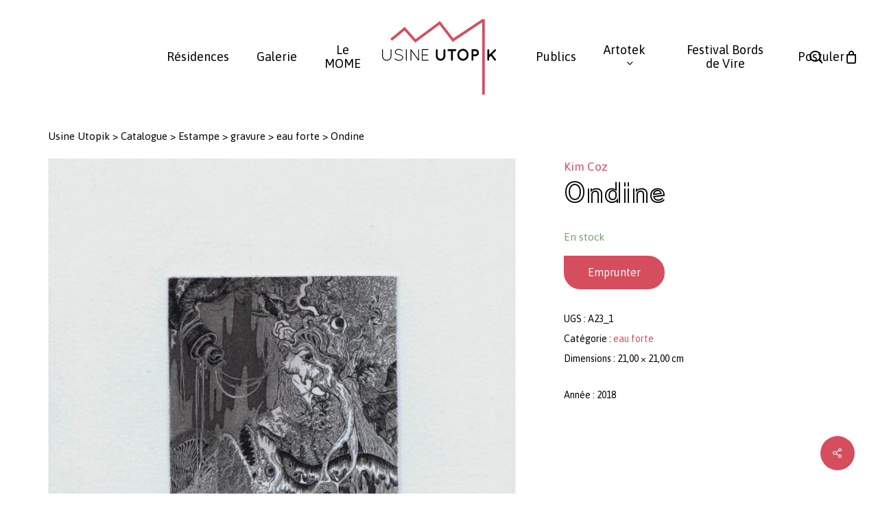

--- FILE ---
content_type: text/html; charset=UTF-8
request_url: https://www.usine-utopik.com/catalogue/estampe/gravure/eau-forte/ondine/
body_size: 22555
content:
<!doctype html>
<html lang="fr-FR" class="no-js">
<head>
	<meta charset="UTF-8">
	<meta name="viewport" content="width=device-width, initial-scale=1, maximum-scale=1, user-scalable=0" /><!-- Global site tag (gtag.js) - Google Analytics -->
<script async src="https://www.googletagmanager.com/gtag/js?id=G-PHD0Q551Z6"></script>
<script>   
    window.dataLayer = window.dataLayer || [];
    function gtag(){dataLayer.push(arguments);}
    gtag('js', new Date());

    gtag('config', 'G-PHD0Q551Z6', {
        'linker': {
            'domains': ['']
        }
    });
</script><meta name='robots' content='index, follow, max-image-preview:large, max-snippet:-1, max-video-preview:-1' />
	<style>img:is([sizes="auto" i], [sizes^="auto," i]) { contain-intrinsic-size: 3000px 1500px }</style>
	
	<!-- This site is optimized with the Yoast SEO plugin v26.0 - https://yoast.com/wordpress/plugins/seo/ -->
	<title>Ondine, par Coz, Kim | Artotek</title>
<link data-rocket-preload as="style" href="https://fonts.googleapis.com/css?family=Open%20Sans%3A300%2C400%2C600%2C700%7CAsap%3A400%2C400italic%2C600%7CTrain%20One%3A400%7CCapriola%3A400%7CCastoro%3A400&#038;subset=latin%2Clatin-ext,latin-ext%2Clatin&#038;display=swap" rel="preload">
<link href="https://fonts.googleapis.com/css?family=Open%20Sans%3A300%2C400%2C600%2C700%7CAsap%3A400%2C400italic%2C600%7CTrain%20One%3A400%7CCapriola%3A400%7CCastoro%3A400&#038;subset=latin%2Clatin-ext,latin-ext%2Clatin&#038;display=swap" media="print" onload="this.media=&#039;all&#039;" rel="stylesheet">
<noscript><link rel="stylesheet" href="https://fonts.googleapis.com/css?family=Open%20Sans%3A300%2C400%2C600%2C700%7CAsap%3A400%2C400italic%2C600%7CTrain%20One%3A400%7CCapriola%3A400%7CCastoro%3A400&#038;subset=latin%2Clatin-ext,latin-ext%2Clatin&#038;display=swap"></noscript>
	<link rel="canonical" href="https://www.usine-utopik.com/catalogue/estampe/gravure/eau-forte/ondine/" />
	<meta property="og:locale" content="fr_FR" />
	<meta property="og:type" content="article" />
	<meta property="og:title" content="Ondine, par Coz, Kim | Artotek" />
	<meta property="og:description" content="Estampe réalisée lors du concours de Gravure organisé par l&#8217;Usine Utopik en Septembre 2019. Première Place : Clémence Blanchard Seconde Place : Kim Coz" />
	<meta property="og:url" content="https://www.usine-utopik.com/catalogue/estampe/gravure/eau-forte/ondine/" />
	<meta property="og:site_name" content="Usine Utopik" />
	<meta property="article:modified_time" content="2025-08-06T14:25:23+00:00" />
	<meta property="og:image" content="https://www.usine-utopik.com/wp-content/uploads/2020/06/kim-coz_ondine_a23_1.jpg" />
	<meta property="og:image:width" content="2356" />
	<meta property="og:image:height" content="2417" />
	<meta property="og:image:type" content="image/jpeg" />
	<meta name="twitter:card" content="summary_large_image" />
	<meta name="twitter:label1" content="Durée de lecture estimée" />
	<meta name="twitter:data1" content="1 minute" />
	<script type="application/ld+json" class="yoast-schema-graph">{"@context":"https://schema.org","@graph":[{"@type":"WebPage","@id":"https://www.usine-utopik.com/catalogue/estampe/gravure/eau-forte/ondine/","url":"https://www.usine-utopik.com/catalogue/estampe/gravure/eau-forte/ondine/","name":"Ondine, par Coz, Kim | Artotek","isPartOf":{"@id":"https://www.usine-utopik.com/#website"},"primaryImageOfPage":{"@id":"https://www.usine-utopik.com/catalogue/estampe/gravure/eau-forte/ondine/#primaryimage"},"image":{"@id":"https://www.usine-utopik.com/catalogue/estampe/gravure/eau-forte/ondine/#primaryimage"},"thumbnailUrl":"https://www.usine-utopik.com/wp-content/uploads/2020/06/kim-coz_ondine_a23_1.jpg","datePublished":"2025-01-31T11:20:54+00:00","dateModified":"2025-08-06T14:25:23+00:00","breadcrumb":{"@id":"https://www.usine-utopik.com/catalogue/estampe/gravure/eau-forte/ondine/#breadcrumb"},"inLanguage":"fr-FR","potentialAction":[{"@type":"ReadAction","target":["https://www.usine-utopik.com/catalogue/estampe/gravure/eau-forte/ondine/"]}]},{"@type":"ImageObject","inLanguage":"fr-FR","@id":"https://www.usine-utopik.com/catalogue/estampe/gravure/eau-forte/ondine/#primaryimage","url":"https://www.usine-utopik.com/wp-content/uploads/2020/06/kim-coz_ondine_a23_1.jpg","contentUrl":"https://www.usine-utopik.com/wp-content/uploads/2020/06/kim-coz_ondine_a23_1.jpg","width":2356,"height":2417,"caption":"Ondine - Coz"},{"@type":"BreadcrumbList","@id":"https://www.usine-utopik.com/catalogue/estampe/gravure/eau-forte/ondine/#breadcrumb","itemListElement":[{"@type":"ListItem","position":1,"name":"Usine Utopik","item":"https://www.usine-utopik.com/"},{"@type":"ListItem","position":2,"name":"Catalogue","item":"https://www.usine-utopik.com/catalogue/"},{"@type":"ListItem","position":3,"name":"Estampe","item":"https://www.usine-utopik.com/catalogue/estampe/"},{"@type":"ListItem","position":4,"name":"gravure","item":"https://www.usine-utopik.com/catalogue/estampe/gravure/"},{"@type":"ListItem","position":5,"name":"eau forte","item":"https://www.usine-utopik.com/catalogue/estampe/gravure/eau-forte/"},{"@type":"ListItem","position":6,"name":"Ondine"}]},{"@type":"WebSite","@id":"https://www.usine-utopik.com/#website","url":"https://www.usine-utopik.com/","name":"Usine Utopik","description":"","publisher":{"@id":"https://www.usine-utopik.com/#organization"},"potentialAction":[{"@type":"SearchAction","target":{"@type":"EntryPoint","urlTemplate":"https://www.usine-utopik.com/?s={search_term_string}"},"query-input":{"@type":"PropertyValueSpecification","valueRequired":true,"valueName":"search_term_string"}}],"inLanguage":"fr-FR"},{"@type":"Organization","@id":"https://www.usine-utopik.com/#organization","name":"Usine Utopik","url":"https://www.usine-utopik.com/","logo":{"@type":"ImageObject","inLanguage":"fr-FR","@id":"https://www.usine-utopik.com/#/schema/logo/image/","url":"https://www.usine-utopik.com/wp-content/uploads/2022/11/logo-usine-utopik-rose.svg","contentUrl":"https://www.usine-utopik.com/wp-content/uploads/2022/11/logo-usine-utopik-rose.svg","width":"1024","height":"1024","caption":"Usine Utopik"},"image":{"@id":"https://www.usine-utopik.com/#/schema/logo/image/"}}]}</script>
	<!-- / Yoast SEO plugin. -->


<link rel='dns-prefetch' href='//fonts.googleapis.com' />
<link href='https://fonts.gstatic.com' crossorigin rel='preconnect' />
<link rel="preload" href="https://www.usine-utopik.com/wp-content/themes/salient/css/fonts/icomoon.woff?v=1.6" as="font" type="font/woff" crossorigin="anonymous"><style id='global-styles-inline-css' type='text/css'>
:root{--wp--preset--aspect-ratio--square: 1;--wp--preset--aspect-ratio--4-3: 4/3;--wp--preset--aspect-ratio--3-4: 3/4;--wp--preset--aspect-ratio--3-2: 3/2;--wp--preset--aspect-ratio--2-3: 2/3;--wp--preset--aspect-ratio--16-9: 16/9;--wp--preset--aspect-ratio--9-16: 9/16;--wp--preset--color--black: #000000;--wp--preset--color--cyan-bluish-gray: #abb8c3;--wp--preset--color--white: #ffffff;--wp--preset--color--pale-pink: #f78da7;--wp--preset--color--vivid-red: #cf2e2e;--wp--preset--color--luminous-vivid-orange: #ff6900;--wp--preset--color--luminous-vivid-amber: #fcb900;--wp--preset--color--light-green-cyan: #7bdcb5;--wp--preset--color--vivid-green-cyan: #00d084;--wp--preset--color--pale-cyan-blue: #8ed1fc;--wp--preset--color--vivid-cyan-blue: #0693e3;--wp--preset--color--vivid-purple: #9b51e0;--wp--preset--gradient--vivid-cyan-blue-to-vivid-purple: linear-gradient(135deg,rgba(6,147,227,1) 0%,rgb(155,81,224) 100%);--wp--preset--gradient--light-green-cyan-to-vivid-green-cyan: linear-gradient(135deg,rgb(122,220,180) 0%,rgb(0,208,130) 100%);--wp--preset--gradient--luminous-vivid-amber-to-luminous-vivid-orange: linear-gradient(135deg,rgba(252,185,0,1) 0%,rgba(255,105,0,1) 100%);--wp--preset--gradient--luminous-vivid-orange-to-vivid-red: linear-gradient(135deg,rgba(255,105,0,1) 0%,rgb(207,46,46) 100%);--wp--preset--gradient--very-light-gray-to-cyan-bluish-gray: linear-gradient(135deg,rgb(238,238,238) 0%,rgb(169,184,195) 100%);--wp--preset--gradient--cool-to-warm-spectrum: linear-gradient(135deg,rgb(74,234,220) 0%,rgb(151,120,209) 20%,rgb(207,42,186) 40%,rgb(238,44,130) 60%,rgb(251,105,98) 80%,rgb(254,248,76) 100%);--wp--preset--gradient--blush-light-purple: linear-gradient(135deg,rgb(255,206,236) 0%,rgb(152,150,240) 100%);--wp--preset--gradient--blush-bordeaux: linear-gradient(135deg,rgb(254,205,165) 0%,rgb(254,45,45) 50%,rgb(107,0,62) 100%);--wp--preset--gradient--luminous-dusk: linear-gradient(135deg,rgb(255,203,112) 0%,rgb(199,81,192) 50%,rgb(65,88,208) 100%);--wp--preset--gradient--pale-ocean: linear-gradient(135deg,rgb(255,245,203) 0%,rgb(182,227,212) 50%,rgb(51,167,181) 100%);--wp--preset--gradient--electric-grass: linear-gradient(135deg,rgb(202,248,128) 0%,rgb(113,206,126) 100%);--wp--preset--gradient--midnight: linear-gradient(135deg,rgb(2,3,129) 0%,rgb(40,116,252) 100%);--wp--preset--font-size--small: 13px;--wp--preset--font-size--medium: 20px;--wp--preset--font-size--large: 36px;--wp--preset--font-size--x-large: 42px;--wp--preset--spacing--20: 0.44rem;--wp--preset--spacing--30: 0.67rem;--wp--preset--spacing--40: 1rem;--wp--preset--spacing--50: 1.5rem;--wp--preset--spacing--60: 2.25rem;--wp--preset--spacing--70: 3.38rem;--wp--preset--spacing--80: 5.06rem;--wp--preset--shadow--natural: 6px 6px 9px rgba(0, 0, 0, 0.2);--wp--preset--shadow--deep: 12px 12px 50px rgba(0, 0, 0, 0.4);--wp--preset--shadow--sharp: 6px 6px 0px rgba(0, 0, 0, 0.2);--wp--preset--shadow--outlined: 6px 6px 0px -3px rgba(255, 255, 255, 1), 6px 6px rgba(0, 0, 0, 1);--wp--preset--shadow--crisp: 6px 6px 0px rgba(0, 0, 0, 1);}:root { --wp--style--global--content-size: 1300px;--wp--style--global--wide-size: 1300px; }:where(body) { margin: 0; }.wp-site-blocks > .alignleft { float: left; margin-right: 2em; }.wp-site-blocks > .alignright { float: right; margin-left: 2em; }.wp-site-blocks > .aligncenter { justify-content: center; margin-left: auto; margin-right: auto; }:where(.is-layout-flex){gap: 0.5em;}:where(.is-layout-grid){gap: 0.5em;}.is-layout-flow > .alignleft{float: left;margin-inline-start: 0;margin-inline-end: 2em;}.is-layout-flow > .alignright{float: right;margin-inline-start: 2em;margin-inline-end: 0;}.is-layout-flow > .aligncenter{margin-left: auto !important;margin-right: auto !important;}.is-layout-constrained > .alignleft{float: left;margin-inline-start: 0;margin-inline-end: 2em;}.is-layout-constrained > .alignright{float: right;margin-inline-start: 2em;margin-inline-end: 0;}.is-layout-constrained > .aligncenter{margin-left: auto !important;margin-right: auto !important;}.is-layout-constrained > :where(:not(.alignleft):not(.alignright):not(.alignfull)){max-width: var(--wp--style--global--content-size);margin-left: auto !important;margin-right: auto !important;}.is-layout-constrained > .alignwide{max-width: var(--wp--style--global--wide-size);}body .is-layout-flex{display: flex;}.is-layout-flex{flex-wrap: wrap;align-items: center;}.is-layout-flex > :is(*, div){margin: 0;}body .is-layout-grid{display: grid;}.is-layout-grid > :is(*, div){margin: 0;}body{padding-top: 0px;padding-right: 0px;padding-bottom: 0px;padding-left: 0px;}:root :where(.wp-element-button, .wp-block-button__link){background-color: #32373c;border-width: 0;color: #fff;font-family: inherit;font-size: inherit;line-height: inherit;padding: calc(0.667em + 2px) calc(1.333em + 2px);text-decoration: none;}.has-black-color{color: var(--wp--preset--color--black) !important;}.has-cyan-bluish-gray-color{color: var(--wp--preset--color--cyan-bluish-gray) !important;}.has-white-color{color: var(--wp--preset--color--white) !important;}.has-pale-pink-color{color: var(--wp--preset--color--pale-pink) !important;}.has-vivid-red-color{color: var(--wp--preset--color--vivid-red) !important;}.has-luminous-vivid-orange-color{color: var(--wp--preset--color--luminous-vivid-orange) !important;}.has-luminous-vivid-amber-color{color: var(--wp--preset--color--luminous-vivid-amber) !important;}.has-light-green-cyan-color{color: var(--wp--preset--color--light-green-cyan) !important;}.has-vivid-green-cyan-color{color: var(--wp--preset--color--vivid-green-cyan) !important;}.has-pale-cyan-blue-color{color: var(--wp--preset--color--pale-cyan-blue) !important;}.has-vivid-cyan-blue-color{color: var(--wp--preset--color--vivid-cyan-blue) !important;}.has-vivid-purple-color{color: var(--wp--preset--color--vivid-purple) !important;}.has-black-background-color{background-color: var(--wp--preset--color--black) !important;}.has-cyan-bluish-gray-background-color{background-color: var(--wp--preset--color--cyan-bluish-gray) !important;}.has-white-background-color{background-color: var(--wp--preset--color--white) !important;}.has-pale-pink-background-color{background-color: var(--wp--preset--color--pale-pink) !important;}.has-vivid-red-background-color{background-color: var(--wp--preset--color--vivid-red) !important;}.has-luminous-vivid-orange-background-color{background-color: var(--wp--preset--color--luminous-vivid-orange) !important;}.has-luminous-vivid-amber-background-color{background-color: var(--wp--preset--color--luminous-vivid-amber) !important;}.has-light-green-cyan-background-color{background-color: var(--wp--preset--color--light-green-cyan) !important;}.has-vivid-green-cyan-background-color{background-color: var(--wp--preset--color--vivid-green-cyan) !important;}.has-pale-cyan-blue-background-color{background-color: var(--wp--preset--color--pale-cyan-blue) !important;}.has-vivid-cyan-blue-background-color{background-color: var(--wp--preset--color--vivid-cyan-blue) !important;}.has-vivid-purple-background-color{background-color: var(--wp--preset--color--vivid-purple) !important;}.has-black-border-color{border-color: var(--wp--preset--color--black) !important;}.has-cyan-bluish-gray-border-color{border-color: var(--wp--preset--color--cyan-bluish-gray) !important;}.has-white-border-color{border-color: var(--wp--preset--color--white) !important;}.has-pale-pink-border-color{border-color: var(--wp--preset--color--pale-pink) !important;}.has-vivid-red-border-color{border-color: var(--wp--preset--color--vivid-red) !important;}.has-luminous-vivid-orange-border-color{border-color: var(--wp--preset--color--luminous-vivid-orange) !important;}.has-luminous-vivid-amber-border-color{border-color: var(--wp--preset--color--luminous-vivid-amber) !important;}.has-light-green-cyan-border-color{border-color: var(--wp--preset--color--light-green-cyan) !important;}.has-vivid-green-cyan-border-color{border-color: var(--wp--preset--color--vivid-green-cyan) !important;}.has-pale-cyan-blue-border-color{border-color: var(--wp--preset--color--pale-cyan-blue) !important;}.has-vivid-cyan-blue-border-color{border-color: var(--wp--preset--color--vivid-cyan-blue) !important;}.has-vivid-purple-border-color{border-color: var(--wp--preset--color--vivid-purple) !important;}.has-vivid-cyan-blue-to-vivid-purple-gradient-background{background: var(--wp--preset--gradient--vivid-cyan-blue-to-vivid-purple) !important;}.has-light-green-cyan-to-vivid-green-cyan-gradient-background{background: var(--wp--preset--gradient--light-green-cyan-to-vivid-green-cyan) !important;}.has-luminous-vivid-amber-to-luminous-vivid-orange-gradient-background{background: var(--wp--preset--gradient--luminous-vivid-amber-to-luminous-vivid-orange) !important;}.has-luminous-vivid-orange-to-vivid-red-gradient-background{background: var(--wp--preset--gradient--luminous-vivid-orange-to-vivid-red) !important;}.has-very-light-gray-to-cyan-bluish-gray-gradient-background{background: var(--wp--preset--gradient--very-light-gray-to-cyan-bluish-gray) !important;}.has-cool-to-warm-spectrum-gradient-background{background: var(--wp--preset--gradient--cool-to-warm-spectrum) !important;}.has-blush-light-purple-gradient-background{background: var(--wp--preset--gradient--blush-light-purple) !important;}.has-blush-bordeaux-gradient-background{background: var(--wp--preset--gradient--blush-bordeaux) !important;}.has-luminous-dusk-gradient-background{background: var(--wp--preset--gradient--luminous-dusk) !important;}.has-pale-ocean-gradient-background{background: var(--wp--preset--gradient--pale-ocean) !important;}.has-electric-grass-gradient-background{background: var(--wp--preset--gradient--electric-grass) !important;}.has-midnight-gradient-background{background: var(--wp--preset--gradient--midnight) !important;}.has-small-font-size{font-size: var(--wp--preset--font-size--small) !important;}.has-medium-font-size{font-size: var(--wp--preset--font-size--medium) !important;}.has-large-font-size{font-size: var(--wp--preset--font-size--large) !important;}.has-x-large-font-size{font-size: var(--wp--preset--font-size--x-large) !important;}
:where(.wp-block-post-template.is-layout-flex){gap: 1.25em;}:where(.wp-block-post-template.is-layout-grid){gap: 1.25em;}
:where(.wp-block-columns.is-layout-flex){gap: 2em;}:where(.wp-block-columns.is-layout-grid){gap: 2em;}
:root :where(.wp-block-pullquote){font-size: 1.5em;line-height: 1.6;}
</style>
<link data-minify="1" rel='stylesheet' id='mailjet-front-css' href='https://www.usine-utopik.com/wp-content/cache/min/1/wp-content/plugins/mailjet-for-wordpress/src/front/css/mailjet-front.css?ver=1759331169' type='text/css' media='all' />
<link data-minify="1" rel='stylesheet' id='salient-social-css' href='https://www.usine-utopik.com/wp-content/cache/min/1/wp-content/plugins/salient-social/css/style.css?ver=1759331187' type='text/css' media='all' />
<style id='salient-social-inline-css' type='text/css'>

  .sharing-default-minimal .nectar-love.loved,
  body .nectar-social[data-color-override="override"].fixed > a:before, 
  body .nectar-social[data-color-override="override"].fixed .nectar-social-inner a,
  .sharing-default-minimal .nectar-social[data-color-override="override"] .nectar-social-inner a:hover,
  .nectar-social.vertical[data-color-override="override"] .nectar-social-inner a:hover {
    background-color: #d64d5e;
  }
  .nectar-social.hover .nectar-love.loved,
  .nectar-social.hover > .nectar-love-button a:hover,
  .nectar-social[data-color-override="override"].hover > div a:hover,
  #single-below-header .nectar-social[data-color-override="override"].hover > div a:hover,
  .nectar-social[data-color-override="override"].hover .share-btn:hover,
  .sharing-default-minimal .nectar-social[data-color-override="override"] .nectar-social-inner a {
    border-color: #d64d5e;
  }
  #single-below-header .nectar-social.hover .nectar-love.loved i,
  #single-below-header .nectar-social.hover[data-color-override="override"] a:hover,
  #single-below-header .nectar-social.hover[data-color-override="override"] a:hover i,
  #single-below-header .nectar-social.hover .nectar-love-button a:hover i,
  .nectar-love:hover i,
  .hover .nectar-love:hover .total_loves,
  .nectar-love.loved i,
  .nectar-social.hover .nectar-love.loved .total_loves,
  .nectar-social.hover .share-btn:hover, 
  .nectar-social[data-color-override="override"].hover .nectar-social-inner a:hover,
  .nectar-social[data-color-override="override"].hover > div:hover span,
  .sharing-default-minimal .nectar-social[data-color-override="override"] .nectar-social-inner a:not(:hover) i,
  .sharing-default-minimal .nectar-social[data-color-override="override"] .nectar-social-inner a:not(:hover) {
    color: #d64d5e;
  }
</style>
<link data-minify="1" rel='stylesheet' id='woocommerce-print-products-css' href='https://www.usine-utopik.com/wp-content/cache/min/1/wp-content/plugins/woocommerce-print-products/public/css/woocommerce-print-products-public.css?ver=1759331169' type='text/css' media='all' />
<link data-minify="1" rel='stylesheet' id='font-awesome-css' href='https://www.usine-utopik.com/wp-content/cache/min/1/wp-content/plugins/woocommerce-print-products/public/css/fontawesome-free-5.15.3-web/css/all.min.css?ver=1759331169' type='text/css' media='all' />
<link rel='stylesheet' id='photoswipe-css' href='https://www.usine-utopik.com/wp-content/plugins/woocommerce/assets/css/photoswipe/photoswipe.min.css?ver=10.2.3' type='text/css' media='all' />
<link rel='stylesheet' id='photoswipe-default-skin-css' href='https://www.usine-utopik.com/wp-content/plugins/woocommerce/assets/css/photoswipe/default-skin/default-skin.min.css?ver=10.2.3' type='text/css' media='all' />
<link data-minify="1" rel='stylesheet' id='woocommerce-layout-css' href='https://www.usine-utopik.com/wp-content/cache/min/1/wp-content/plugins/woocommerce/assets/css/woocommerce-layout.css?ver=1759331169' type='text/css' media='all' />
<link data-minify="1" rel='stylesheet' id='woocommerce-smallscreen-css' href='https://www.usine-utopik.com/wp-content/cache/min/1/wp-content/plugins/woocommerce/assets/css/woocommerce-smallscreen.css?ver=1759331169' type='text/css' media='only screen and (max-width: 768px)' />
<link data-minify="1" rel='stylesheet' id='woocommerce-general-css' href='https://www.usine-utopik.com/wp-content/cache/min/1/wp-content/plugins/woocommerce/assets/css/woocommerce.css?ver=1759331169' type='text/css' media='all' />
<style id='woocommerce-inline-inline-css' type='text/css'>
.woocommerce form .form-row .required { visibility: visible; }
</style>
<link rel='stylesheet' id='aws-style-css' href='https://www.usine-utopik.com/wp-content/plugins/advanced-woo-search/assets/css/common.min.css?ver=3.45' type='text/css' media='all' />
<link data-minify="1" rel='stylesheet' id='brands-styles-css' href='https://www.usine-utopik.com/wp-content/cache/min/1/wp-content/plugins/woocommerce/assets/css/brands.css?ver=1759331169' type='text/css' media='all' />
<link data-minify="1" rel='stylesheet' id='salient-grid-system-css' href='https://www.usine-utopik.com/wp-content/cache/min/1/wp-content/themes/salient/css/build/grid-system.css?ver=1759331169' type='text/css' media='all' />
<link data-minify="1" rel='stylesheet' id='main-styles-css' href='https://www.usine-utopik.com/wp-content/cache/min/1/wp-content/themes/salient/css/build/style.css?ver=1759331169' type='text/css' media='all' />
<link data-minify="1" rel='stylesheet' id='nectar-header-layout-centered-logo-between-menu-css' href='https://www.usine-utopik.com/wp-content/cache/min/1/wp-content/themes/salient/css/build/header/header-layout-centered-logo-between-menu.css?ver=1759331169' type='text/css' media='all' />
<link data-minify="1" rel='stylesheet' id='nectar-cf7-css' href='https://www.usine-utopik.com/wp-content/cache/min/1/wp-content/themes/salient/css/build/third-party/cf7.css?ver=1759331169' type='text/css' media='all' />

<link data-minify="1" rel='stylesheet' id='responsive-css' href='https://www.usine-utopik.com/wp-content/cache/min/1/wp-content/themes/salient/css/build/responsive.css?ver=1759331169' type='text/css' media='all' />
<link data-minify="1" rel='stylesheet' id='nectar-product-style-classic-css' href='https://www.usine-utopik.com/wp-content/cache/min/1/wp-content/themes/salient/css/build/third-party/woocommerce/product-style-classic.css?ver=1759331169' type='text/css' media='all' />
<link data-minify="1" rel='stylesheet' id='woocommerce-css' href='https://www.usine-utopik.com/wp-content/cache/min/1/wp-content/themes/salient/css/build/woocommerce.css?ver=1759331169' type='text/css' media='all' />
<link data-minify="1" rel='stylesheet' id='nectar-woocommerce-single-css' href='https://www.usine-utopik.com/wp-content/cache/min/1/wp-content/themes/salient/css/build/third-party/woocommerce/product-single.css?ver=1759331187' type='text/css' media='all' />
<link data-minify="1" rel='stylesheet' id='select2-css' href='https://www.usine-utopik.com/wp-content/cache/min/1/wp-content/plugins/woocommerce/assets/css/select2.css?ver=1759331169' type='text/css' media='all' />
<link data-minify="1" rel='stylesheet' id='skin-material-css' href='https://www.usine-utopik.com/wp-content/cache/min/1/wp-content/themes/salient/css/build/skin-material.css?ver=1759331169' type='text/css' media='all' />
<link data-minify="1" rel='stylesheet' id='salient-wp-menu-dynamic-css' href='https://www.usine-utopik.com/wp-content/cache/min/1/wp-content/uploads/salient/menu-dynamic.css?ver=1759331169' type='text/css' media='all' />
<link data-minify="1" rel='stylesheet' id='wp_mailjet_form_builder_widget-widget-front-styles-css' href='https://www.usine-utopik.com/wp-content/cache/min/1/wp-content/plugins/mailjet-for-wordpress/src/widgetformbuilder/css/front-widget.css?ver=1759331169' type='text/css' media='all' />
<link data-minify="1" rel='stylesheet' id='dynamic-css-css' href='https://www.usine-utopik.com/wp-content/cache/min/1/wp-content/themes/salient/css/salient-dynamic-styles.css?ver=1759331169' type='text/css' media='all' />
<style id='dynamic-css-inline-css' type='text/css'>
.single.single-post .container-wrap{padding-top:0;}.main-content .featured-media-under-header{padding:min(6vw,90px) 0;}.featured-media-under-header__featured-media:not([data-has-img="false"]){margin-top:min(6vw,90px);}.featured-media-under-header__featured-media:not([data-format="video"]):not([data-format="audio"]):not([data-has-img="false"]){overflow:hidden;position:relative;padding-bottom:40%;}.featured-media-under-header__meta-wrap{display:flex;flex-wrap:wrap;align-items:center;}.featured-media-under-header__meta-wrap .meta-author{display:inline-flex;align-items:center;}.featured-media-under-header__meta-wrap .meta-author img{margin-right:8px;width:28px;border-radius:100px;}.featured-media-under-header__featured-media .post-featured-img{display:block;line-height:0;top:auto;bottom:0;}.featured-media-under-header__featured-media[data-n-parallax-bg="true"] .post-featured-img{height:calc(100% + 75px);}.featured-media-under-header__featured-media .post-featured-img img{position:absolute;top:0;left:0;width:100%;height:100%;object-fit:cover;object-position:top;}@media only screen and (max-width:690px){.featured-media-under-header__featured-media[data-n-parallax-bg="true"] .post-featured-img{height:calc(100% + 45px);}.featured-media-under-header__meta-wrap{font-size:14px;}}.featured-media-under-header__featured-media[data-align="center"] .post-featured-img img{object-position:center;}.featured-media-under-header__featured-media[data-align="bottom"] .post-featured-img img{object-position:bottom;}.featured-media-under-header h1{margin:max(min(0.35em,35px),20px) 0 max(min(0.25em,25px),15px) 0;}.featured-media-under-header__cat-wrap .meta-category a{line-height:1;padding:7px 15px;margin-right:15px;}.featured-media-under-header__cat-wrap .meta-category a:not(:hover){background-color:rgba(0,0,0,0.05);}.featured-media-under-header__cat-wrap .meta-category a:hover{color:#fff;}.featured-media-under-header__meta-wrap a,.featured-media-under-header__cat-wrap a{color:inherit;}.featured-media-under-header__meta-wrap > span:not(:first-child):not(.rich-snippet-hidden):before{content:"·";padding:0 .5em;}.featured-media-under-header__excerpt{margin:0 0 20px 0;}@media only screen and (min-width:691px){[data-animate="fade_in"] .featured-media-under-header__cat-wrap,[data-animate="fade_in"].featured-media-under-header .entry-title,[data-animate="fade_in"] .featured-media-under-header__meta-wrap,[data-animate="fade_in"] .featured-media-under-header__featured-media,[data-animate="fade_in"] .featured-media-under-header__excerpt,[data-animate="fade_in"].featured-media-under-header + .row .content-inner{opacity:0;transform:translateY(50px);animation:nectar_featured_media_load 1s cubic-bezier(0.25,1,0.5,1) forwards;}[data-animate="fade_in"] .featured-media-under-header__cat-wrap{animation-delay:0.1s;}[data-animate="fade_in"].featured-media-under-header .entry-title{animation-delay:0.2s;}[data-animate="fade_in"] .featured-media-under-header__excerpt{animation-delay:0.3s;}[data-animate="fade_in"] .featured-media-under-header__meta-wrap{animation-delay:0.3s;}[data-animate="fade_in"] .featured-media-under-header__featured-media{animation-delay:0.4s;}[data-animate="fade_in"].featured-media-under-header + .row .content-inner{animation-delay:0.5s;}}@keyframes nectar_featured_media_load{0%{transform:translateY(50px);opacity:0;}100%{transform:translateY(0px);opacity:1;}}#header-space{background-color:#ffffff}@media only screen and (min-width:1000px){body #ajax-content-wrap.no-scroll{min-height:calc(100vh - 166px);height:calc(100vh - 166px)!important;}}@media only screen and (min-width:1000px){#page-header-wrap.fullscreen-header,#page-header-wrap.fullscreen-header #page-header-bg,html:not(.nectar-box-roll-loaded) .nectar-box-roll > #page-header-bg.fullscreen-header,.nectar_fullscreen_zoom_recent_projects,#nectar_fullscreen_rows:not(.afterLoaded) > div{height:calc(100vh - 165px);}.wpb_row.vc_row-o-full-height.top-level,.wpb_row.vc_row-o-full-height.top-level > .col.span_12{min-height:calc(100vh - 165px);}html:not(.nectar-box-roll-loaded) .nectar-box-roll > #page-header-bg.fullscreen-header{top:166px;}.nectar-slider-wrap[data-fullscreen="true"]:not(.loaded),.nectar-slider-wrap[data-fullscreen="true"]:not(.loaded) .swiper-container{height:calc(100vh - 164px)!important;}.admin-bar .nectar-slider-wrap[data-fullscreen="true"]:not(.loaded),.admin-bar .nectar-slider-wrap[data-fullscreen="true"]:not(.loaded) .swiper-container{height:calc(100vh - 164px - 32px)!important;}}.admin-bar[class*="page-template-template-no-header"] .wpb_row.vc_row-o-full-height.top-level,.admin-bar[class*="page-template-template-no-header"] .wpb_row.vc_row-o-full-height.top-level > .col.span_12{min-height:calc(100vh - 32px);}body[class*="page-template-template-no-header"] .wpb_row.vc_row-o-full-height.top-level,body[class*="page-template-template-no-header"] .wpb_row.vc_row-o-full-height.top-level > .col.span_12{min-height:100vh;}@media only screen and (max-width:999px){.using-mobile-browser #nectar_fullscreen_rows:not(.afterLoaded):not([data-mobile-disable="on"]) > div{height:calc(100vh - 136px);}.using-mobile-browser .wpb_row.vc_row-o-full-height.top-level,.using-mobile-browser .wpb_row.vc_row-o-full-height.top-level > .col.span_12,[data-permanent-transparent="1"].using-mobile-browser .wpb_row.vc_row-o-full-height.top-level,[data-permanent-transparent="1"].using-mobile-browser .wpb_row.vc_row-o-full-height.top-level > .col.span_12{min-height:calc(100vh - 136px);}html:not(.nectar-box-roll-loaded) .nectar-box-roll > #page-header-bg.fullscreen-header,.nectar_fullscreen_zoom_recent_projects,.nectar-slider-wrap[data-fullscreen="true"]:not(.loaded),.nectar-slider-wrap[data-fullscreen="true"]:not(.loaded) .swiper-container,#nectar_fullscreen_rows:not(.afterLoaded):not([data-mobile-disable="on"]) > div{height:calc(100vh - 83px);}.wpb_row.vc_row-o-full-height.top-level,.wpb_row.vc_row-o-full-height.top-level > .col.span_12{min-height:calc(100vh - 83px);}body[data-transparent-header="false"] #ajax-content-wrap.no-scroll{min-height:calc(100vh - 83px);height:calc(100vh - 83px);}}.post-type-archive-product.woocommerce .container-wrap,.tax-product_cat.woocommerce .container-wrap{background-color:#ffffff;}.woocommerce.single-product #single-meta{position:relative!important;top:0!important;margin:0;left:8px;height:auto;}.woocommerce.single-product #single-meta:after{display:block;content:" ";clear:both;height:1px;}.woocommerce ul.products li.product.material,.woocommerce-page ul.products li.product.material{background-color:#ffffff;}.woocommerce ul.products li.product.minimal .product-wrap,.woocommerce ul.products li.product.minimal .background-color-expand,.woocommerce-page ul.products li.product.minimal .product-wrap,.woocommerce-page ul.products li.product.minimal .background-color-expand{background-color:#ffffff;}body .container-wrap .vc_row-fluid[data-column-margin="50px"] > .span_12,html body .vc_row-fluid[data-column-margin="50px"] > .span_12,body .container-wrap .vc_row-fluid[data-column-margin="50px"] .full-page-inner > .container > .span_12,body .container-wrap .vc_row-fluid[data-column-margin="50px"] .full-page-inner > .span_12{margin-left:-25px;margin-right:-25px;}body .container-wrap .vc_row-fluid[data-column-margin="50px"] .wpb_column:not(.child_column),body .container-wrap .inner_row[data-column-margin="50px"] .child_column,html body .vc_row-fluid[data-column-margin="50px"] .wpb_column:not(.child_column),html body .inner_row[data-column-margin="50px"] .child_column{padding-left:25px;padding-right:25px;}.container-wrap .vc_row-fluid[data-column-margin="50px"].full-width-content > .span_12,html body .vc_row-fluid[data-column-margin="50px"].full-width-content > .span_12,.container-wrap .vc_row-fluid[data-column-margin="50px"].full-width-content .full-page-inner > .span_12{margin-left:0;margin-right:0;padding-left:25px;padding-right:25px;}.single-portfolio #full_width_portfolio .vc_row-fluid[data-column-margin="50px"].full-width-content > .span_12{padding-right:25px;}@media only screen and (max-width:999px) and (min-width:691px){.vc_row-fluid[data-column-margin="50px"] > .span_12 > .one-fourths:not([class*="vc_col-xs-"]),.vc_row-fluid .vc_row-fluid.inner_row[data-column-margin="50px"] > .span_12 > .one-fourths:not([class*="vc_col-xs-"]){margin-bottom:50px;}}@media only screen and (max-width:999px){.vc_row-fluid[data-column-margin="50px"] .wpb_column:not([class*="vc_col-xs-"]):not(.child_column):not(:last-child),.inner_row[data-column-margin="50px"] .child_column:not([class*="vc_col-xs-"]):not(:last-child){margin-bottom:50px;}}.col.padding-5-percent > .vc_column-inner,.col.padding-5-percent > .n-sticky > .vc_column-inner{padding:calc(600px * 0.06);}@media only screen and (max-width:690px){.col.padding-5-percent > .vc_column-inner,.col.padding-5-percent > .n-sticky > .vc_column-inner{padding:calc(100vw * 0.06);}}@media only screen and (min-width:1000px){.col.padding-5-percent > .vc_column-inner,.col.padding-5-percent > .n-sticky > .vc_column-inner{padding:calc((100vw - 180px) * 0.05);}.column_container:not(.vc_col-sm-12) .col.padding-5-percent > .vc_column-inner{padding:calc((100vw - 180px) * 0.025);}}@media only screen and (min-width:1425px){.col.padding-5-percent > .vc_column-inner{padding:calc(1245px * 0.05);}.column_container:not(.vc_col-sm-12) .col.padding-5-percent > .vc_column-inner{padding:calc(1245px * 0.025);}}.full-width-content .col.padding-5-percent > .vc_column-inner{padding:calc(100vw * 0.05);}@media only screen and (max-width:999px){.full-width-content .col.padding-5-percent > .vc_column-inner{padding:calc(100vw * 0.06);}}@media only screen and (min-width:1000px){.full-width-content .column_container:not(.vc_col-sm-12) .col.padding-5-percent > .vc_column-inner{padding:calc(100vw * 0.025);}}body[data-aie] .col[data-padding-pos="left"] > .vc_column-inner,body #ajax-content-wrap .col[data-padding-pos="left"] > .vc_column-inner,#ajax-content-wrap .col[data-padding-pos="left"] > .n-sticky > .vc_column-inner{padding-right:0;padding-top:0;padding-bottom:0}.wpb_column.child_column.el_spacing_0px > .vc_column-inner > .wpb_wrapper > div:not(:last-child),.wpb_column.child_column.el_spacing_0px > .n-sticky > .vc_column-inner > .wpb_wrapper > div:not(:last-child){margin-bottom:0;}.nectar-split-heading .heading-line{display:block;overflow:hidden;position:relative}.nectar-split-heading .heading-line >div{display:block;transform:translateY(200%);-webkit-transform:translateY(200%)}.nectar-split-heading h1{margin-bottom:0}.centered-text .nectar-split-heading[data-animation-type="line-reveal-by-space"] h1,.centered-text .nectar-split-heading[data-animation-type="line-reveal-by-space"] h2,.centered-text .nectar-split-heading[data-animation-type="line-reveal-by-space"] h3,.centered-text .nectar-split-heading[data-animation-type="line-reveal-by-space"] h4{margin:0 auto;}.nectar-split-heading[data-animation-type="line-reveal-by-space"]:not(.markup-generated){opacity:0;}.nectar-split-heading[data-animation-type="line-reveal-by-space"]:not(.markup-generated).animated-in{opacity:1;}@media only screen and (max-width:999px){.nectar-split-heading[data-m-rm-animation="true"]{opacity:1!important;}}.nectar-split-heading[data-animation-type="line-reveal-by-space"] > * > span{position:relative;display:inline-block;overflow:hidden;}.nectar-split-heading[data-animation-type="line-reveal-by-space"] span{vertical-align:bottom;}.nectar-split-heading[data-animation-type="line-reveal-by-space"] span{line-height:1.2;}@media only screen and (min-width:1000px){.nectar-split-heading[data-animation-type="line-reveal-by-space"]:not(.markup-generated) > *{line-height:1.2;}}@media only screen and (max-width:999px){.nectar-split-heading[data-animation-type="line-reveal-by-space"]:not([data-m-rm-animation="true"]):not(.markup-generated) > *{line-height:1.2;}}.nectar-split-heading[data-animation-type="line-reveal-by-space"][data-stagger="true"]:not([data-text-effect*="letter-reveal"]) span .inner{transition:transform 1.2s cubic-bezier(0.25,1,0.5,1),opacity 1.2s cubic-bezier(0.25,1,0.5,1);}.nectar-split-heading[data-animation-type="line-reveal-by-space"] span .inner{position:relative;display:inline-block;-webkit-transform:translateY(1.3em);transform:translateY(1.3em);}.nectar-split-heading[data-animation-type="line-reveal-by-space"] span .inner.animated{-webkit-transform:none;transform:none;opacity:1;}.nectar-split-heading[data-animation-type="line-reveal-by-space"][data-align="left"]{display:flex;justify-content:flex-start;}.nectar-split-heading[data-animation-type="line-reveal-by-space"][data-align="center"]{display:flex;justify-content:center;}.nectar-split-heading[data-animation-type="line-reveal-by-space"][data-align="right"]{display:flex;justify-content:flex-end;}@media only screen and (max-width:999px){.nectar-split-heading[data-animation-type="line-reveal-by-space"][data-m-align="left"]{display:flex;justify-content:flex-start;}.nectar-split-heading[data-animation-type="line-reveal-by-space"][data-m-align="center"]{display:flex;justify-content:center;}.nectar-split-heading[data-animation-type="line-reveal-by-space"][data-m-align="right"]{display:flex;justify-content:flex-end;}}@media only screen and (min-width:1000px){.nectar-split-heading[data-custom-font-size="true"] h1,.nectar-split-heading[data-custom-font-size="true"] h2,.row .nectar-split-heading[data-custom-font-size="true"] h3,.row .nectar-split-heading[data-custom-font-size="true"] h4,.row .nectar-split-heading[data-custom-font-size="true"] h5,.row .nectar-split-heading[data-custom-font-size="true"] h6,.row .nectar-split-heading[data-custom-font-size="true"] i{font-size:inherit;line-height:inherit;}}.nectar-split-heading.font_line_height_1-6{line-height:1.6!important;}.nectar-split-heading.font_line_height_1-6 *{line-height:1.6!important;}@media only screen,print{#ajax-content-wrap .font_size_1-05vw.nectar-split-heading,.font_size_1-05vw.nectar-split-heading{font-size:1.05vw!important;}}@media only screen,print{#ajax-content-wrap .font_size_1-05vw.nectar-split-heading,.font_size_1-05vw.nectar-split-heading,#header-outer .font_size_1-05vw.nectar-split-heading{font-size:1.05vw!important;}}@media only screen and (max-width:999px){#ajax-content-wrap .font_size_tablet_16px.nectar-split-heading,.font_size_tablet_16px.nectar-split-heading{font-size:16px!important;}}@media only screen and (max-width:999px){#ajax-content-wrap .container-wrap .font_size_tablet_16px.nectar-split-heading,.container-wrap .font_size_tablet_16px.nectar-split-heading,#header-outer .font_size_tablet_16px.nectar-split-heading{font-size:16px!important;}}#ajax-content-wrap .font_line_height_1-6.nectar-split-heading,body .font_line_height_1-6.nectar-split-heading{line-height:1.6;}.nectar-split-heading[data-text-effect="none"]{opacity:1!important;}@media only screen,print{#ajax-content-wrap .font_size_desktop_18px.nectar-cta,.font_size_desktop_18px.nectar-cta{font-size:18px;}}@media only screen,print{#ajax-content-wrap .font_size_desktop_18px.nectar-cta,.font_size_desktop_18px.nectar-cta,#header-outer .font_size_desktop_18px.nectar-cta{font-size:18px;}}@media only screen and (max-width:690px){html #ajax-content-wrap .font_size_phone_16px.nectar-cta,html .font_size_phone_16px.nectar-cta{font-size:16px;}}@media only screen and (max-width:690px){html #ajax-content-wrap .container-wrap .font_size_phone_16px.nectar-cta,html .container-wrap .font_size_phone_16px.nectar-cta,html #header-outer .font_size_phone_16px.nectar-cta{font-size:16px;}}@media only screen,print{#ajax-content-wrap .font_size_desktop_18px.nectar-cta *,.font_size_desktop_18px.nectar-cta *{font-size:18px;}}@media only screen,print{#ajax-content-wrap .font_size_desktop_18px.nectar-cta *,.font_size_desktop_18px.nectar-cta *,#header-outer .font_size_desktop_18px.nectar-cta *{font-size:18px;}}@media only screen and (max-width:690px){html #ajax-content-wrap .font_size_phone_16px.nectar-cta *,html .font_size_phone_16px.nectar-cta *{font-size:16px;}}@media only screen and (max-width:690px){html #ajax-content-wrap .container-wrap .font_size_phone_16px.nectar-cta *,html .container-wrap .font_size_phone_16px.nectar-cta *,html #header-outer .font_size_phone_16px.nectar-cta *{font-size:16px;}}.nectar-cta.font_size_desktop_18px,.nectar-cta.font_size_desktop_18px *{line-height:1.1;}@media only screen,print{#ajax-content-wrap .font_size_desktop_3vh.nectar-cta,.font_size_desktop_3vh.nectar-cta{font-size:3vh;}}@media only screen,print{#ajax-content-wrap .font_size_desktop_3vh.nectar-cta,.font_size_desktop_3vh.nectar-cta,#header-outer .font_size_desktop_3vh.nectar-cta{font-size:3vh;}}@media only screen,print{#ajax-content-wrap .font_size_desktop_3vh.nectar-cta *,.font_size_desktop_3vh.nectar-cta *{font-size:3vh;}}@media only screen,print{#ajax-content-wrap .font_size_desktop_3vh.nectar-cta *,.font_size_desktop_3vh.nectar-cta *,#header-outer .font_size_desktop_3vh.nectar-cta *{font-size:3vh;}}.nectar-cta.font_size_desktop_3vh,.nectar-cta.font_size_desktop_3vh *{line-height:1.1;}.nectar-cta.font_size_desktop_3vh[data-style="underline"],.nectar-cta.font_size_desktop_3vh *{line-height:1.5;}@media only screen and (max-width:999px){.vc_row.top_padding_tablet_40px{padding-top:40px!important;}}@media only screen and (max-width:999px){.nectar-cta.display_tablet_inherit{display:inherit;}}@media only screen and (max-width:999px){.wpb_column.child_column.bottom_margin_tablet_0px{margin-bottom:0!important;}}@media only screen and (max-width:999px){.vc_row.bottom_padding_tablet_40px{padding-bottom:40px!important;}}@media only screen and (max-width:999px){.nectar-split-heading.font_size_tablet_16px *{font-size:inherit!important;}}@media only screen and (max-width:690px){.vc_row.top_padding_phone_40px{padding-top:40px!important;}}@media only screen and (max-width:690px){.vc_row.bottom_padding_phone_20px{padding-bottom:20px!important;}}@media only screen and (max-width:690px){.nectar-cta.display_phone_inherit{display:inherit;}}@media only screen and (max-width:690px){html body .nectar-cta.font_size_phone_16px,html body .nectar-cta.font_size_phone_16px *{line-height:1.1;}}@media only screen and (max-width:690px){html body .wpb_column.force-phone-text-align-left,html body .wpb_column.force-phone-text-align-left .col{text-align:left!important;}html body .wpb_column.force-phone-text-align-right,html body .wpb_column.force-phone-text-align-right .col{text-align:right!important;}html body .wpb_column.force-phone-text-align-center,html body .wpb_column.force-phone-text-align-center .col,html body .wpb_column.force-phone-text-align-center .vc_custom_heading,html body .wpb_column.force-phone-text-align-center .nectar-cta{text-align:center!important;}.wpb_column.force-phone-text-align-center .img-with-aniamtion-wrap img{display:inline-block;}}@media only screen and (max-width:690px){.wpb_column.child_column.bottom_margin_phone_40px{margin-bottom:40px!important;}}@media only screen and (max-width:690px){.nectar-cta.display_phone_block{display:block;}}@media only screen and (max-width:690px){html body .nectar-cta.alignment_phone_center,html body .nectar-next-section-wrap.alignment_phone_center{text-align:center;}}@media only screen and (max-width:690px){.wpb_column.child_column.bottom_margin_phone_0px{margin-bottom:0!important;}}.screen-reader-text,.nectar-skip-to-content:not(:focus){border:0;clip:rect(1px,1px,1px,1px);clip-path:inset(50%);height:1px;margin:-1px;overflow:hidden;padding:0;position:absolute!important;width:1px;word-wrap:normal!important;}.row .col img:not([srcset]){width:auto;}.row .col img.img-with-animation.nectar-lazy:not([srcset]){width:100%;}
</style>
<link data-minify="1" rel='stylesheet' id='salient-child-style-css' href='https://www.usine-utopik.com/wp-content/cache/min/1/wp-content/themes/salient-child/style.css?ver=1759331169' type='text/css' media='all' />
<link data-minify="1" rel='stylesheet' id='gallerymodern-style-css' href='https://www.usine-utopik.com/wp-content/cache/min/1/wp-content/themes/salient-child/fonts/gallerymodern.css?ver=1759331169' type='text/css' media='all' />

<link data-minify="1" rel='stylesheet' id='iii-salient-css' href='https://www.usine-utopik.com/wp-content/cache/min/1/wp-content/plugins/siiimple/assets/css/salient-front-office.css?ver=1759331169' type='text/css' media='all' />
<script type="text/javascript" src="https://www.usine-utopik.com/wp-includes/js/jquery/jquery.min.js?ver=3.7.1" id="jquery-core-js"></script>
<script type="text/javascript" src="https://www.usine-utopik.com/wp-includes/js/jquery/jquery-migrate.min.js?ver=3.4.1" id="jquery-migrate-js"></script>
<script type="text/javascript" src="https://www.usine-utopik.com/wp-content/plugins/woocommerce/assets/js/jquery-blockui/jquery.blockUI.min.js?ver=2.7.0-wc.10.2.3" id="jquery-blockui-js" defer="defer" data-wp-strategy="defer"></script>
<script type="text/javascript" id="wc-add-to-cart-js-extra">
/* <![CDATA[ */
var wc_add_to_cart_params = {"ajax_url":"\/wp-admin\/admin-ajax.php","wc_ajax_url":"\/?wc-ajax=%%endpoint%%","i18n_view_cart":"Voir le panier","cart_url":"https:\/\/www.usine-utopik.com\/panier\/","is_cart":"","cart_redirect_after_add":"no"};
/* ]]> */
</script>
<script type="text/javascript" src="https://www.usine-utopik.com/wp-content/plugins/woocommerce/assets/js/frontend/add-to-cart.min.js?ver=10.2.3" id="wc-add-to-cart-js" defer="defer" data-wp-strategy="defer"></script>
<script type="text/javascript" src="https://www.usine-utopik.com/wp-content/plugins/woocommerce/assets/js/zoom/jquery.zoom.min.js?ver=1.7.21-wc.10.2.3" id="zoom-js" defer="defer" data-wp-strategy="defer"></script>
<script type="text/javascript" src="https://www.usine-utopik.com/wp-content/plugins/woocommerce/assets/js/photoswipe/photoswipe.min.js?ver=4.1.1-wc.10.2.3" id="photoswipe-js" defer="defer" data-wp-strategy="defer"></script>
<script type="text/javascript" src="https://www.usine-utopik.com/wp-content/plugins/woocommerce/assets/js/photoswipe/photoswipe-ui-default.min.js?ver=4.1.1-wc.10.2.3" id="photoswipe-ui-default-js" defer="defer" data-wp-strategy="defer"></script>
<script type="text/javascript" id="wc-single-product-js-extra">
/* <![CDATA[ */
var wc_single_product_params = {"i18n_required_rating_text":"Veuillez s\u00e9lectionner une note","i18n_rating_options":["1\u00a0\u00e9toile sur 5","2\u00a0\u00e9toiles sur 5","3\u00a0\u00e9toiles sur 5","4\u00a0\u00e9toiles sur 5","5\u00a0\u00e9toiles sur 5"],"i18n_product_gallery_trigger_text":"Voir la galerie d\u2019images en plein \u00e9cran","review_rating_required":"yes","flexslider":{"rtl":false,"animation":"slide","smoothHeight":true,"directionNav":false,"controlNav":"thumbnails","slideshow":false,"animationSpeed":500,"animationLoop":false,"allowOneSlide":false},"zoom_enabled":"1","zoom_options":[],"photoswipe_enabled":"1","photoswipe_options":{"shareEl":false,"closeOnScroll":false,"history":false,"hideAnimationDuration":0,"showAnimationDuration":0},"flexslider_enabled":""};
/* ]]> */
</script>
<script type="text/javascript" src="https://www.usine-utopik.com/wp-content/plugins/woocommerce/assets/js/frontend/single-product.min.js?ver=10.2.3" id="wc-single-product-js" defer="defer" data-wp-strategy="defer"></script>
<script type="text/javascript" src="https://www.usine-utopik.com/wp-content/plugins/woocommerce/assets/js/js-cookie/js.cookie.min.js?ver=2.1.4-wc.10.2.3" id="js-cookie-js" defer="defer" data-wp-strategy="defer"></script>
<script type="text/javascript" id="woocommerce-js-extra">
/* <![CDATA[ */
var woocommerce_params = {"ajax_url":"\/wp-admin\/admin-ajax.php","wc_ajax_url":"\/?wc-ajax=%%endpoint%%","i18n_password_show":"Afficher le mot de passe","i18n_password_hide":"Masquer le mot de passe"};
/* ]]> */
</script>
<script type="text/javascript" src="https://www.usine-utopik.com/wp-content/plugins/woocommerce/assets/js/frontend/woocommerce.min.js?ver=10.2.3" id="woocommerce-js" defer="defer" data-wp-strategy="defer"></script>
<script></script><link rel="https://api.w.org/" href="https://www.usine-utopik.com/wp-json/" /><link rel="alternate" title="JSON" type="application/json" href="https://www.usine-utopik.com/wp-json/wp/v2/product/5308" /><link rel="EditURI" type="application/rsd+xml" title="RSD" href="https://www.usine-utopik.com/xmlrpc.php?rsd" />
<meta name="generator" content="WordPress 6.8.3" />
<meta name="generator" content="WooCommerce 10.2.3" />
<link rel='shortlink' href='https://www.usine-utopik.com/?p=5308' />
<link rel="alternate" title="oEmbed (JSON)" type="application/json+oembed" href="https://www.usine-utopik.com/wp-json/oembed/1.0/embed?url=https%3A%2F%2Fwww.usine-utopik.com%2Fcatalogue%2Festampe%2Fgravure%2Feau-forte%2Fondine%2F" />
<link rel="alternate" title="oEmbed (XML)" type="text/xml+oembed" href="https://www.usine-utopik.com/wp-json/oembed/1.0/embed?url=https%3A%2F%2Fwww.usine-utopik.com%2Fcatalogue%2Festampe%2Fgravure%2Feau-forte%2Fondine%2F&#038;format=xml" />
<script type="text/javascript"> var root = document.getElementsByTagName( "html" )[0]; root.setAttribute( "class", "js" ); </script>	<noscript><style>.woocommerce-product-gallery{ opacity: 1 !important; }</style></noscript>
	            <style>
                #search-outer #search #close {
                    top: -5px;
                }
                #search-box .aws-container {
                    margin-right: 70px;
                }
                #search-box .aws-container .aws-search-form .aws-search-btn_icon {
                    margin: 0 !important;
                    color: rgba(0,0,0,0.7) !important;
                }
                #search-box .aws-container .aws-search-field {
                    font-size: 26px;
                    font-weight: bold;
                    padding: 6px 15px 8px 0;
                    background: transparent;
                }
                #search-box .aws-container .aws-search-field:focus {
                    box-shadow: none;
                }
                #search-box .aws-container .aws-search-field,
                #search-box .aws-container .aws-search-form .aws-form-btn {
                    border: none;
                    border-bottom: 3px solid #3452ff !important;
                }
            </style>
        
            <script>

                window.addEventListener('load', function() {
                    var forms = document.querySelectorAll("#search-box form");

                    var awsFormHtml = "<div class=\"aws-container aws-js-seamless\" data-url=\"\/?wc-ajax=aws_action\" data-siteurl=\"https:\/\/www.usine-utopik.com\" data-lang=\"\" data-show-loader=\"true\" data-show-more=\"false\" data-show-page=\"false\" data-ajax-search=\"true\" data-show-clear=\"true\" data-mobile-screen=\"false\" data-use-analytics=\"true\" data-min-chars=\"2\" data-buttons-order=\"1\" data-timeout=\"300\" data-is-mobile=\"false\" data-page-id=\"5308\" data-tax=\"\" ><form class=\"aws-search-form\" action=\"https:\/\/www.usine-utopik.com\/\" method=\"get\" role=\"search\" ><div class=\"aws-wrapper\"><label class=\"aws-search-label\" for=\"696e03bf353c6\">Vous recherchez une \u0153uvre, un artiste... ?<\/label><input type=\"search\" name=\"s\" id=\"696e03bf353c6\" value=\"\" class=\"aws-search-field\" placeholder=\"Vous recherchez une \u0153uvre, un artiste... ?\" autocomplete=\"off\" \/><input type=\"hidden\" name=\"post_type\" value=\"product\"><input type=\"hidden\" name=\"type_aws\" value=\"true\"><div class=\"aws-search-clear\"><span>\u00d7<\/span><\/div><div class=\"aws-loader\"><\/div><\/div><\/form><\/div>";

                    if ( forms ) {

                        for ( var i = 0; i < forms.length; i++ ) {
                            if ( forms[i].parentNode.outerHTML.indexOf('aws-container') === -1 ) {
                                forms[i].outerHTML = awsFormHtml;
                            }
                        }

                        window.setTimeout(function(){
                            jQuery('.aws-js-seamless').each( function() {
                                try {
                                    jQuery(this).aws_search();
                                } catch (error) {
                                    window.setTimeout(function(){
                                        try {
                                            jQuery(this).aws_search();
                                        } catch (error) {}
                                    }, 2000);
                                }
                            });
                        }, 1000);

                    }
                }, false);
            </script>

        <meta name="generator" content="Powered by WPBakery Page Builder - drag and drop page builder for WordPress."/>
<link rel="icon" href="https://www.usine-utopik.com/wp-content/uploads/2022/06/cropped-favicon-32x32.png" sizes="32x32" />
<link rel="icon" href="https://www.usine-utopik.com/wp-content/uploads/2022/06/cropped-favicon-192x192.png" sizes="192x192" />
<link rel="apple-touch-icon" href="https://www.usine-utopik.com/wp-content/uploads/2022/06/cropped-favicon-180x180.png" />
<meta name="msapplication-TileImage" content="https://www.usine-utopik.com/wp-content/uploads/2022/06/cropped-favicon-270x270.png" />
<noscript><style> .wpb_animate_when_almost_visible { opacity: 1; }</style></noscript><noscript><style id="rocket-lazyload-nojs-css">.rll-youtube-player, [data-lazy-src]{display:none !important;}</style></noscript><meta name="generator" content="WP Rocket 3.19.4" data-wpr-features="wpr_minify_js wpr_lazyload_images wpr_minify_css wpr_desktop" /></head><body class="wp-singular product-template-default single single-product postid-5308 wp-theme-salient wp-child-theme-salient-child theme-salient woocommerce woocommerce-page woocommerce-no-js material wpb-js-composer js-comp-ver-7.8.1 vc_responsive" data-footer-reveal="false" data-footer-reveal-shadow="none" data-header-format="centered-logo-between-menu" data-body-border="off" data-boxed-style="" data-header-breakpoint="1000" data-dropdown-style="minimal" data-cae="easeOutQuart" data-cad="1500" data-megamenu-width="contained" data-aie="none" data-ls="fancybox" data-apte="standard" data-hhun="0" data-fancy-form-rcs="1" data-form-style="default" data-form-submit="regular" data-is="minimal" data-button-style="rounded_shadow" data-user-account-button="false" data-flex-cols="true" data-col-gap="50px" data-header-inherit-rc="false" data-header-search="true" data-animated-anchors="true" data-ajax-transitions="false" data-full-width-header="true" data-slide-out-widget-area="true" data-slide-out-widget-area-style="slide-out-from-right" data-user-set-ocm="off" data-loading-animation="none" data-bg-header="false" data-responsive="1" data-ext-responsive="true" data-ext-padding="70" data-header-resize="0" data-header-color="custom" data-cart="true" data-remove-m-parallax="" data-remove-m-video-bgs="" data-m-animate="1" data-force-header-trans-color="light" data-smooth-scrolling="0" data-permanent-transparent="false" >
	
	<script type="text/javascript">
	 (function(window, document) {

		 if(navigator.userAgent.match(/(Android|iPod|iPhone|iPad|BlackBerry|IEMobile|Opera Mini)/)) {
			 document.body.className += " using-mobile-browser mobile ";
		 }
		 if(navigator.userAgent.match(/Mac/) && navigator.maxTouchPoints && navigator.maxTouchPoints > 2) {
			document.body.className += " using-ios-device ";
		}

		 if( !("ontouchstart" in window) ) {

			 var body = document.querySelector("body");
			 var winW = window.innerWidth;
			 var bodyW = body.clientWidth;

			 if (winW > bodyW + 4) {
				 body.setAttribute("style", "--scroll-bar-w: " + (winW - bodyW - 4) + "px");
			 } else {
				 body.setAttribute("style", "--scroll-bar-w: 0px");
			 }
		 }

	 })(window, document);
   </script><a href="#ajax-content-wrap" class="nectar-skip-to-content">Skip to main content</a><div data-rocket-location-hash="355060fea57a8d17950893561af9f6f6" class="ocm-effect-wrap"><div data-rocket-location-hash="bef409ac8c13f3a8037834353269f530" class="ocm-effect-wrap-inner">	
	<div id="header-space"  data-header-mobile-fixed='1'></div> 
	
		<div id="header-outer" data-has-menu="true" data-has-buttons="yes" data-header-button_style="shadow_hover_scale" data-using-pr-menu="false" data-mobile-fixed="1" data-ptnm="false" data-lhe="animated_underline" data-user-set-bg="#ffffff" data-format="centered-logo-between-menu" data-permanent-transparent="false" data-megamenu-rt="0" data-remove-fixed="0" data-header-resize="0" data-cart="true" data-transparency-option="" data-box-shadow="none" data-shrink-num="6" data-using-secondary="0" data-using-logo="1" data-logo-height="110" data-m-logo-height="60" data-padding="28" data-full-width="true" data-condense="false" >
		
<div id="search-outer" class="nectar">
	<div id="search">
		<div class="container">
			 <div id="search-box">
				 <div class="inner-wrap">
					 <div class="col span_12">
						  <form role="search" action="https://www.usine-utopik.com/" method="GET">
														 <input type="text" name="s" id="s" value="" aria-label="Search" placeholder="Type what you&#039;re looking for" />
							 
						<span>Hit enter to search or ESC to close</span>
						<input type="hidden" name="post_type" value="product">						</form>
					</div><!--/span_12-->
				</div><!--/inner-wrap-->
			 </div><!--/search-box-->
			 <div id="close"><a href="#"><span class="screen-reader-text">Close Search</span>
				<span class="close-wrap"> <span class="close-line close-line1"></span> <span class="close-line close-line2"></span> </span>				 </a></div>
		 </div><!--/container-->
	</div><!--/search-->
</div><!--/search-outer-->

<header id="top">
	<div class="container">
		<div class="row">
			<div class="col span_3">
								<a id="logo" href="https://www.usine-utopik.com" data-supplied-ml-starting-dark="true" data-supplied-ml-starting="true" data-supplied-ml="true" >
					<img class="stnd skip-lazy default-logo" width="0" height="0" alt="Usine Utopik" src="https://www.usine-utopik.com/wp-content/uploads/2022/11/logo-usine-utopik-rose.svg" srcset="https://www.usine-utopik.com/wp-content/uploads/2022/11/logo-usine-utopik-rose.svg 1x, https://www.usine-utopik.com/wp-content/uploads/2022/11/logo-usine-utopik-rose.svg 2x" /><img class="mobile-only-logo skip-lazy" alt="Usine Utopik" width="0" height="0" src="https://www.usine-utopik.com/wp-content/uploads/2022/11/logo-usine-utopik-rose.svg" />				</a>
							</div><!--/span_3-->

			<div class="col span_9 col_last">
									<div class="nectar-mobile-only mobile-header"><div class="inner"></div></div>
									<a class="mobile-search" href="#searchbox"><span class="nectar-icon icon-salient-search" aria-hidden="true"></span><span class="screen-reader-text">search</span></a>
					
						<a id="mobile-cart-link" aria-label="Panier" data-cart-style="slide_in_click" href="https://www.usine-utopik.com/panier/"><i class="icon-salient-cart"></i><div class="cart-wrap"><span>0 </span></div></a>
															<div class="slide-out-widget-area-toggle mobile-icon slide-out-from-right" data-custom-color="true" data-icon-animation="simple-transform">
						<div> <a href="#slide-out-widget-area" role="button" aria-label="Navigation Menu" aria-expanded="false" class="closed">
							<span class="screen-reader-text">Menu</span><span aria-hidden="true"> <i class="lines-button x2"> <i class="lines"></i> </i> </span>						</a></div>
					</div>
				
									<nav aria-label="Main Menu">
													<ul class="sf-menu">
								<li id="menu-item-5801" class="menu-item menu-item-type-post_type menu-item-object-page nectar-regular-menu-item menu-item-5801"><a href="https://www.usine-utopik.com/residences/"><span class="menu-title-text">Résidences</span></a></li>
<li id="menu-item-5798" class="menu-item menu-item-type-post_type menu-item-object-page nectar-regular-menu-item menu-item-5798"><a href="https://www.usine-utopik.com/galerie/"><span class="menu-title-text">Galerie</span></a></li>
<li id="menu-item-9292" class="menu-item menu-item-type-post_type menu-item-object-page nectar-regular-menu-item menu-item-9292"><a href="https://www.usine-utopik.com/mome/"><span class="menu-title-text">Le MOME</span></a></li>
<li id="menu-item-5800" class="menu-item menu-item-type-post_type menu-item-object-page nectar-regular-menu-item menu-item-5800"><a href="https://www.usine-utopik.com/publics/"><span class="menu-title-text">Publics</span></a></li>
<li id="menu-item-5794" class="menu-item menu-item-type-post_type menu-item-object-page menu-item-has-children nectar-regular-menu-item sf-with-ul menu-item-5794"><a href="https://www.usine-utopik.com/artotek/" aria-haspopup="true" aria-expanded="false"><span class="menu-title-text">Artotek</span><span class="sf-sub-indicator"><i class="fa fa-angle-down icon-in-menu" aria-hidden="true"></i></span></a>
<ul class="sub-menu">
	<li id="menu-item-1320" class="menu-item menu-item-type-post_type menu-item-object-page current_page_parent nectar-regular-menu-item menu-item-1320"><a href="https://www.usine-utopik.com/catalogue/"><span class="menu-title-text">Emprunter une œuvre</span></a></li>
	<li id="menu-item-1799" class="menu-item menu-item-type-post_type menu-item-object-page nectar-regular-menu-item menu-item-1799"><a href="https://www.usine-utopik.com/artotek/artistes/"><span class="menu-title-text">Les artistes</span></a></li>
	<li id="menu-item-1322" class="menu-item menu-item-type-post_type menu-item-object-page nectar-regular-menu-item menu-item-1322"><a href="https://www.usine-utopik.com/artotek/devenir-membre/"><span class="menu-title-text">Adhérer</span></a></li>
	<li id="menu-item-5796" class="menu-item menu-item-type-post_type menu-item-object-page nectar-regular-menu-item menu-item-5796"><a href="https://www.usine-utopik.com/artotek/a-propos/"><span class="menu-title-text">A propos</span></a></li>
	<li id="menu-item-1323" class="menu-item menu-item-type-post_type menu-item-object-page nectar-regular-menu-item menu-item-1323"><a href="https://www.usine-utopik.com/artotek/faq/"><span class="menu-title-text">FAQ</span></a></li>
</ul>
</li>
<li id="menu-item-5797" class="menu-item menu-item-type-post_type menu-item-object-page nectar-regular-menu-item menu-item-5797"><a href="https://www.usine-utopik.com/festival-des-bords-de-vire/"><span class="menu-title-text">Festival Bords de Vire</span></a></li>
<li id="menu-item-7432" class="menu-item menu-item-type-post_type menu-item-object-page nectar-regular-menu-item menu-item-7432"><a href="https://www.usine-utopik.com/postuler/"><span class="menu-title-text">Postuler</span></a></li>
							</ul>
													<ul class="buttons sf-menu" data-user-set-ocm="off">

								<li id="search-btn"><div><a href="#searchbox"><span class="icon-salient-search" aria-hidden="true"></span><span class="screen-reader-text">search</span></a></div> </li><li class="nectar-woo-cart">
			<div class="cart-outer" data-user-set-ocm="off" data-cart-style="slide_in_click">
				<div class="cart-menu-wrap">
					<div class="cart-menu">
						<a class="cart-contents" href="https://www.usine-utopik.com/panier/"><div class="cart-icon-wrap"><i class="icon-salient-cart" aria-hidden="true"></i> <div class="cart-wrap"><span>0 </span></div> </div></a>
					</div>
				</div>

				
				
			</div>

			</li>
							</ul>
						
					</nav>

					<div class="logo-spacing" data-using-image="true"><img class="hidden-logo" alt="Usine Utopik" width="0" height="0" src="data:image/svg+xml,%3Csvg%20xmlns='http://www.w3.org/2000/svg'%20viewBox='0%200%200%200'%3E%3C/svg%3E" data-lazy-src="https://www.usine-utopik.com/wp-content/uploads/2022/11/logo-usine-utopik-rose.svg" /><noscript><img class="hidden-logo" alt="Usine Utopik" width="0" height="0" src="https://www.usine-utopik.com/wp-content/uploads/2022/11/logo-usine-utopik-rose.svg" /></noscript></div>
				</div><!--/span_9-->

				
			</div><!--/row-->
					</div><!--/container-->
	</header>		
	</div>
	<div data-rocket-location-hash="566c171a84323f1966b6350b23205567" class="nectar-slide-in-cart nectar-modal style_slide_in_click"><div class="inner"><div class="header"><span data-inherit-heading-family="h4">Panier</span><a href="#" class="close-cart"><span class="screen-reader-text">Fermer le panier</span><span class="close-wrap"><span class="close-line close-line1"></span><span class="close-line close-line2"></span></span></a></div><div class="widget woocommerce widget_shopping_cart"><div class="widget_shopping_cart_content"></div></div></div></div><div data-rocket-location-hash="306de8502086706143547a68372bde3f" class="nectar-slide-in-cart-bg"></div>	<div data-rocket-location-hash="d8623aa4e68c10964940d28aa35462a8" id="ajax-content-wrap">

	<div class="container-wrap" data-midnight="dark"><div class="container main-content"><div class="row"><p id="breadcrumbs" class="yoast"><span><span><a href="https://www.usine-utopik.com/">Usine Utopik</a></span> &gt; <span><a href="https://www.usine-utopik.com/catalogue/">Catalogue</a></span> &gt; <span><a href="https://www.usine-utopik.com/catalogue/estampe/">Estampe</a></span> &gt; <span><a href="https://www.usine-utopik.com/catalogue/estampe/gravure/">gravure</a></span> &gt; <span><a href="https://www.usine-utopik.com/catalogue/estampe/gravure/eau-forte/">eau forte</a></span> &gt; <span class="breadcrumb_last" aria-current="page">Ondine</span></span></p>
					
			<div class="woocommerce-notices-wrapper"></div>
	<div itemscope data-project-style="classic" data-sold-individually="true" data-gallery-variant="default" data-n-lazy="off" data-hide-product-sku="false" data-gallery-style="left_thumb_sticky" data-tab-pos="fullwidth" id="product-5308" class="product type-product post-5308 status-publish first instock product_cat-eau-forte product_tag-coz-kim has-post-thumbnail sold-individually shipping-taxable purchasable product-type-simple">

	<div class="nectar-prod-wrap"><div class='span_5 col single-product-main-image'>    <div class="woocommerce-product-gallery woocommerce-product-gallery--with-images images" data-has-gallery-imgs="false">

    	<div class="flickity product-slider">

				<div class="slider generate-markup">

					
	        <div class="slide">
	        	<div data-thumb="https://www.usine-utopik.com/wp-content/uploads/2020/06/kim-coz_ondine_a23_1.jpg" class="woocommerce-product-gallery__image easyzoom">
	          	<a href="https://www.usine-utopik.com/wp-content/uploads/2020/06/kim-coz_ondine_a23_1.jpg" class="no-ajaxy"><img width="510" height="523" src="https://www.usine-utopik.com/wp-content/uploads/2020/06/kim-coz_ondine_a23_1-510x523.jpg" class="attachment-shop_single size-shop_single wp-post-image" alt="Ondine - Coz" title="Ondine - Coz" data-caption="" data-src="https://www.usine-utopik.com/wp-content/uploads/2020/06/kim-coz_ondine_a23_1.jpg" data-large_image="https://www.usine-utopik.com/wp-content/uploads/2020/06/kim-coz_ondine_a23_1.jpg" data-large_image_width="2356" data-large_image_height="2417" decoding="async" fetchpriority="high" srcset="https://www.usine-utopik.com/wp-content/uploads/2020/06/kim-coz_ondine_a23_1-510x523.jpg 510w, https://www.usine-utopik.com/wp-content/uploads/2020/06/kim-coz_ondine_a23_1-600x616.jpg 600w, https://www.usine-utopik.com/wp-content/uploads/2020/06/kim-coz_ondine_a23_1-292x300.jpg 292w, https://www.usine-utopik.com/wp-content/uploads/2020/06/kim-coz_ondine_a23_1-998x1024.jpg 998w, https://www.usine-utopik.com/wp-content/uploads/2020/06/kim-coz_ondine_a23_1-768x788.jpg 768w, https://www.usine-utopik.com/wp-content/uploads/2020/06/kim-coz_ondine_a23_1-1497x1536.jpg 1497w, https://www.usine-utopik.com/wp-content/uploads/2020/06/kim-coz_ondine_a23_1-1996x2048.jpg 1996w" sizes="(max-width: 510px) 100vw, 510px" /></a>
	          </div>	        </div>

					
			</div>
		</div>
		
			</div>

</div>
	<div class="summary entry-summary force-contained-rows">

		<span class="tagged_as"><a href="https://www.usine-utopik.com/catalogue/coz-kim/" rel="tag">Kim Coz</a></span><h1 class="product_title entry-title nectar-inherit-default">Ondine</h1><p class="price nectar-inherit-default"></p>
<p class="stock in-stock">En stock</p>

	
	<form class="cart" action="https://www.usine-utopik.com/catalogue/estampe/gravure/eau-forte/ondine/" method="post" enctype='multipart/form-data'>
		
		<div class="quantity">
	<input type="button" value="-" class="minus" />	<label class="screen-reader-text" for="quantity_696e03bf3b093">quantité de Ondine</label>
	<input
		type="hidden"
				id="quantity_696e03bf3b093"
		class="input-text qty text"
		name="quantity"
		value="1"
		aria-label="Quantité de produits"
				min="1"
					max="1"
							step="1"
			placeholder=""
			inputmode="numeric"
			autocomplete="off"
			/>
	<input type="button" value="+" class="plus" /></div>

		<button type="submit" name="add-to-cart" value="5308" class="single_add_to_cart_button button alt">Emprunter</button>

			</form>

	
<div class="product_meta">
				<span class="sku_wrapper">UGS : <span class="sku">A23_1</span></span>
		<span class="posted_in">Catégorie : <a href="https://www.usine-utopik.com/catalogue/estampe/gravure/eau-forte/" rel="tag">eau forte</a></span>	<span class="product-meta-label">Dimensions : 21,00 &times; 21,00 cm</span><br /><span class="product-release-date">Année : 2018</span></div>
	</div><!-- .summary -->

	</div><div class="after-product-summary-clear"></div>
	<div class="woocommerce-tabs wc-tabs-wrapper full-width-tabs" data-tab-style="fullwidth">

		<div class="full-width-content" data-tab-style="fullwidth"> <div class="tab-container container">
		<ul class="tabs wc-tabs" role="tablist">
							<li class="description_tab" id="tab-title-description" role="tab" aria-controls="tab-description">
					<a href="#tab-description">
						Description					</a>
				</li>
							<li class="conservation_tab" id="tab-title-conservation" role="tab" aria-controls="tab-conservation">
					<a href="#tab-conservation">
						Conservation					</a>
				</li>
					</ul>

		</div></div>
					<div class="woocommerce-Tabs-panel woocommerce-Tabs-panel--description panel entry-content wc-tab" id="tab-description" role="tabpanel" aria-labelledby="tab-title-description">
				<h2 class="hidden-tab-heading">Description</h2><p>Estampe réalisée lors du concours de Gravure organisé par l&#8217;Usine Utopik en Septembre 2019. Première Place : Clémence Blanchard Seconde Place : Kim Coz</p>
<a class="nectar-button n-sc-button large accent-color has-icon regular-button" target="_blank" href="http://kimcoz.fr/" data-color-override="false" data-hover-color-override="false" data-hover-text-color-override="#fff"><span>Site perso</span><i class="icon-button-arrow"></i></a><a class="nectar-button n-sc-button large extra-color-1 has-icon regular-button" target="_blank" href="https://www.usine-utopik.com/catalogue/estampe/gravure/eau-forte/ondine/?print-products=pdf" data-color-override="false" data-hover-color-override="false" data-hover-text-color-override="#fff"><span>Imprimer un cartel</span><i class="fa fa-print"></i></a>			</div>
					<div class="woocommerce-Tabs-panel woocommerce-Tabs-panel--conservation panel entry-content wc-tab" id="tab-conservation" role="tabpanel" aria-labelledby="tab-title-conservation">
				<p>Afin de maintenir le bon état des œuvres certaines règles sont à respecter.</p><p>Les œuvres empruntées sont à tenir éloignées de toute source de chaleur, naturelle ou électrique, ainsi que de tout endroit humide où la variation de température peut-être brutale. Les œuvres ne doivent, par conséquent, pas être accrochées dans les cuisines et salles de bains.</p><p>Nous vous demandons de ne pas désencadrer les œuvres encadrées. En cas de casse, merci de nous contacter immédiatement.</p><p>N’appliquez aucun produit de nettoyage sur les œuvres.</p><p>L’œuvre est fournie emballée et doit absolument être retournée emballée dans le même conditionnement. Lors de l’emballage, veuillez à ne pas fixer de scotch sur l’œuvre.</p>			</div>
		
			</div>

<div class="clear"></div>
	<section class="related products">

					<h2>Produits similaires</h2>
				
  <ul class="products columns-4" data-n-lazy="off" data-rm-m-hover="off" data-n-desktop-columns="3" data-n-desktop-small-columns="3" data-n-tablet-columns="default" data-n-phone-columns="2" data-product-style="classic">



			
					
	<li class="classic product type-product post-5309 status-publish first outofstock product_cat-eau-forte product_tag-coz-kim has-post-thumbnail sold-individually shipping-taxable purchasable product-type-simple" >


	

		    <div class="product-wrap">
        <a href="https://www.usine-utopik.com/catalogue/estampe/gravure/eau-forte/mutation-v/">
            <img width="410" height="410" src="data:image/svg+xml,%3Csvg%20xmlns='http://www.w3.org/2000/svg'%20viewBox='0%200%20410%20410'%3E%3C/svg%3E" class="attachment-woocommerce_thumbnail size-woocommerce_thumbnail" alt="Mutation V - Coz" decoding="async" data-lazy-srcset="https://www.usine-utopik.com/wp-content/uploads/2020/06/kim-coz_mutations-v_a23_2-410x410.jpg 410w, https://www.usine-utopik.com/wp-content/uploads/2020/06/kim-coz_mutations-v_a23_2-150x150.jpg 150w" data-lazy-sizes="(max-width: 410px) 100vw, 410px" data-lazy-src="https://www.usine-utopik.com/wp-content/uploads/2020/06/kim-coz_mutations-v_a23_2-410x410.jpg" /><noscript><img width="410" height="410" src="https://www.usine-utopik.com/wp-content/uploads/2020/06/kim-coz_mutations-v_a23_2-410x410.jpg" class="attachment-woocommerce_thumbnail size-woocommerce_thumbnail" alt="Mutation V - Coz" decoding="async" srcset="https://www.usine-utopik.com/wp-content/uploads/2020/06/kim-coz_mutations-v_a23_2-410x410.jpg 410w, https://www.usine-utopik.com/wp-content/uploads/2020/06/kim-coz_mutations-v_a23_2-150x150.jpg 150w" sizes="(max-width: 410px) 100vw, 410px" /></noscript>            <div class="hover"></div>
            <div class="out-of-stock-label">Indisponible</div>        </a>
    </div>
    		
	  

		<h2 class="woocommerce-loop-product__title">Mutation V</h2><p class="tag uppercase is-smaller no-text-overflow product-tag"><a href="https://www.usine-utopik.com/catalogue/coz-kim/" rel="tag">Kim Coz</a><br /><span class="op-7"><a href="https://www.usine-utopik.com/catalogue/estampe/gravure/eau-forte/" rel="tag">eau forte</a></span></p>

	

	
</li>
			
					
	<li class="classic product type-product post-5082 status-publish instock product_cat-eau-forte product_tag-gwezenneg-j-g has-post-thumbnail sold-individually shipping-taxable purchasable product-type-simple" >


	

		    <div class="product-wrap">
        <a href="https://www.usine-utopik.com/catalogue/estampe/gravure/eau-forte/portes-des-secretions/">
            <img width="410" height="410" src="data:image/svg+xml,%3Csvg%20xmlns='http://www.w3.org/2000/svg'%20viewBox='0%200%20410%20410'%3E%3C/svg%3E" class="attachment-woocommerce_thumbnail size-woocommerce_thumbnail" alt="Portes des Secrétions - Gwezenneg" decoding="async" data-lazy-srcset="https://www.usine-utopik.com/wp-content/uploads/2019/05/j-g-gwezenneg_portes-des-secretions_C13_4_6-scaled-410x410.jpg 410w, https://www.usine-utopik.com/wp-content/uploads/2019/05/j-g-gwezenneg_portes-des-secretions_C13_4_6-scaled-150x150.jpg 150w" data-lazy-sizes="(max-width: 410px) 100vw, 410px" data-lazy-src="https://www.usine-utopik.com/wp-content/uploads/2019/05/j-g-gwezenneg_portes-des-secretions_C13_4_6-scaled-410x410.jpg" /><noscript><img width="410" height="410" src="https://www.usine-utopik.com/wp-content/uploads/2019/05/j-g-gwezenneg_portes-des-secretions_C13_4_6-scaled-410x410.jpg" class="attachment-woocommerce_thumbnail size-woocommerce_thumbnail" alt="Portes des Secrétions - Gwezenneg" decoding="async" srcset="https://www.usine-utopik.com/wp-content/uploads/2019/05/j-g-gwezenneg_portes-des-secretions_C13_4_6-scaled-410x410.jpg 410w, https://www.usine-utopik.com/wp-content/uploads/2019/05/j-g-gwezenneg_portes-des-secretions_C13_4_6-scaled-150x150.jpg 150w" sizes="(max-width: 410px) 100vw, 410px" /></noscript>            <div class="hover"></div>
                    </a>
    </div>
    		
	  

		<h2 class="woocommerce-loop-product__title">Portes des Secrétions</h2><p class="tag uppercase is-smaller no-text-overflow product-tag"><a href="https://www.usine-utopik.com/catalogue/gwezenneg-j-g/" rel="tag">Gwezenneg, J.G.</a><br /><span class="op-7"><a href="https://www.usine-utopik.com/catalogue/estampe/gravure/eau-forte/" rel="tag">eau forte</a></span></p>

	

	
</li>
			
					
	<li class="classic product type-product post-5079 status-publish instock product_cat-eau-forte product_tag-gwezenneg-j-g has-post-thumbnail sold-individually shipping-taxable purchasable product-type-simple" >


	

		    <div class="product-wrap">
        <a href="https://www.usine-utopik.com/catalogue/estampe/gravure/eau-forte/les-secretions-proliferations-du-coitale-de-linfini-de-la-rupture/">
            <img width="410" height="410" src="data:image/svg+xml,%3Csvg%20xmlns='http://www.w3.org/2000/svg'%20viewBox='0%200%20410%20410'%3E%3C/svg%3E" class="attachment-woocommerce_thumbnail size-woocommerce_thumbnail" alt="Les Secrétions" decoding="async" data-lazy-srcset="https://www.usine-utopik.com/wp-content/uploads/2019/05/j-g-gwezenneg_les-secretions-proliferations-du-coitale-de-l-infini-de-la-rupture_C13_1_5-scaled-410x410.jpg 410w, https://www.usine-utopik.com/wp-content/uploads/2019/05/j-g-gwezenneg_les-secretions-proliferations-du-coitale-de-l-infini-de-la-rupture_C13_1_5-scaled-150x150.jpg 150w" data-lazy-sizes="(max-width: 410px) 100vw, 410px" data-lazy-src="https://www.usine-utopik.com/wp-content/uploads/2019/05/j-g-gwezenneg_les-secretions-proliferations-du-coitale-de-l-infini-de-la-rupture_C13_1_5-scaled-410x410.jpg" /><noscript><img width="410" height="410" src="https://www.usine-utopik.com/wp-content/uploads/2019/05/j-g-gwezenneg_les-secretions-proliferations-du-coitale-de-l-infini-de-la-rupture_C13_1_5-scaled-410x410.jpg" class="attachment-woocommerce_thumbnail size-woocommerce_thumbnail" alt="Les Secrétions" decoding="async" srcset="https://www.usine-utopik.com/wp-content/uploads/2019/05/j-g-gwezenneg_les-secretions-proliferations-du-coitale-de-l-infini-de-la-rupture_C13_1_5-scaled-410x410.jpg 410w, https://www.usine-utopik.com/wp-content/uploads/2019/05/j-g-gwezenneg_les-secretions-proliferations-du-coitale-de-l-infini-de-la-rupture_C13_1_5-scaled-150x150.jpg 150w" sizes="(max-width: 410px) 100vw, 410px" /></noscript>            <div class="hover"></div>
                    </a>
    </div>
    		
	  

		<h2 class="woocommerce-loop-product__title">Les Secrétions, Proliférations du Coïtale, de l&#8217;Infini, de la Rupture</h2><p class="tag uppercase is-smaller no-text-overflow product-tag"><a href="https://www.usine-utopik.com/catalogue/gwezenneg-j-g/" rel="tag">Gwezenneg, J.G.</a><br /><span class="op-7"><a href="https://www.usine-utopik.com/catalogue/estampe/gravure/eau-forte/" rel="tag">eau forte</a></span></p>

	

	
</li>
			
					
	<li class="classic product type-product post-5084 status-publish last outofstock product_cat-eau-forte product_tag-gwezenneg-j-g has-post-thumbnail sold-individually shipping-taxable purchasable product-type-simple" >


	

		    <div class="product-wrap">
        <a href="https://www.usine-utopik.com/catalogue/estampe/gravure/eau-forte/feuillet-secretions-des-derives/">
            <img width="410" height="410" src="data:image/svg+xml,%3Csvg%20xmlns='http://www.w3.org/2000/svg'%20viewBox='0%200%20410%20410'%3E%3C/svg%3E" class="attachment-woocommerce_thumbnail size-woocommerce_thumbnail" alt="Feuillet Secrétions des Dérives - Gwezenneg" decoding="async" data-lazy-srcset="https://www.usine-utopik.com/wp-content/uploads/2019/05/j-g-gwezenneg_feuillet-secretions-des-derives_C13_6_2-scaled-410x410.jpg 410w, https://www.usine-utopik.com/wp-content/uploads/2019/05/j-g-gwezenneg_feuillet-secretions-des-derives_C13_6_2-scaled-150x150.jpg 150w" data-lazy-sizes="(max-width: 410px) 100vw, 410px" data-lazy-src="https://www.usine-utopik.com/wp-content/uploads/2019/05/j-g-gwezenneg_feuillet-secretions-des-derives_C13_6_2-scaled-410x410.jpg" /><noscript><img width="410" height="410" src="https://www.usine-utopik.com/wp-content/uploads/2019/05/j-g-gwezenneg_feuillet-secretions-des-derives_C13_6_2-scaled-410x410.jpg" class="attachment-woocommerce_thumbnail size-woocommerce_thumbnail" alt="Feuillet Secrétions des Dérives - Gwezenneg" decoding="async" srcset="https://www.usine-utopik.com/wp-content/uploads/2019/05/j-g-gwezenneg_feuillet-secretions-des-derives_C13_6_2-scaled-410x410.jpg 410w, https://www.usine-utopik.com/wp-content/uploads/2019/05/j-g-gwezenneg_feuillet-secretions-des-derives_C13_6_2-scaled-150x150.jpg 150w" sizes="(max-width: 410px) 100vw, 410px" /></noscript>            <div class="hover"></div>
            <div class="out-of-stock-label">Indisponible</div>        </a>
    </div>
    		
	  

		<h2 class="woocommerce-loop-product__title">Feuillet Secrétions des Dérives</h2><p class="tag uppercase is-smaller no-text-overflow product-tag"><a href="https://www.usine-utopik.com/catalogue/gwezenneg-j-g/" rel="tag">Gwezenneg, J.G.</a><br /><span class="op-7"><a href="https://www.usine-utopik.com/catalogue/estampe/gravure/eau-forte/" rel="tag">eau forte</a></span></p>

	

	
</li>
			
		</ul>

	</section>
	
</div><!-- #product-5308 -->


		
	</div></div><div class="nectar-global-section before-footer"><div class="container normal-container row">
		<div id="fws_696e03bf43d42"  data-column-margin="default" data-midnight="dark"  class="wpb_row vc_row-fluid vc_row full-width-section vc_row-o-equal-height vc_row-flex vc_row-o-content-middle  top_padding_tablet_40px top_padding_phone_40px bottom_padding_tablet_40px bottom_padding_phone_20px"  style="padding-top: 80px; padding-bottom: 50px; "><div class="row-bg-wrap" data-bg-animation="none" data-bg-animation-delay="" data-bg-overlay="false"><div class="inner-wrap row-bg-layer" ><div class="row-bg viewport-desktop using-bg-color"  style="background-color: #f7f7f7; "></div></div></div><div class="row_col_wrap_12 col span_12 dark left">
	<div  class="vc_col-sm-7 wpb_column column_container vc_column_container col has-animation no-extra-padding force-phone-text-align-center inherit_tablet inherit_phone "  data-padding-pos="all" data-has-bg-color="false" data-bg-color="" data-bg-opacity="1" data-animation="fade-in-from-bottom" data-delay="0" >
		<div class="vc_column-inner" >
			<div class="wpb_wrapper">
				<div class="nectar-split-heading " data-align="default" data-m-align="inherit" data-text-effect="default" data-animation-type="line-reveal-by-space" data-animation-delay="0" data-animation-offset="" data-m-rm-animation="" data-stagger="" data-custom-font-size="false" ><h2 >Contacter Usine Utopik</h2></div><div class="nectar-split-heading  font_size_1-05vw font_size_tablet_16px font_line_height_1-6 " data-align="default" data-m-align="inherit" data-text-effect="none" data-animation-type="line-reveal-by-space" data-animation-delay="0" data-animation-offset="" data-m-rm-animation="" data-stagger="" data-custom-font-size="true" style="font-size: 1.05vw; line-height: 1.155vw;"><p >Posez vos questions ou déposez une candidature spontanée.</p></div><div class="nectar-cta  alignment_tablet_default alignment_phone_center display_tablet_inherit display_phone_block font_size_desktop_18px font_size_phone_16px " data-color="extra-color-3" data-using-bg="true" data-style="arrow-animation" data-display="inline" data-alignment="left" data-text-color="custom" style="margin-top: 30px; margin-right: 10px; margin-left: 10px;"><p style="color: #ffffff;"><span class="link_wrap" style="padding-top: 15px; padding-right: 35px; padding-bottom: 15px; padding-left: 35px;"><a  class="link_text" role="button" href="mailto:usineutopik@gmail.com"><span class="text">Nous écrire</span><svg class="next-arrow" aria-hidden="true" width="20px" height="25px" viewBox="0 0 50 80" xml:space="preserve"><polyline stroke="#ffffff" stroke-width="9" fill="none" stroke-linecap="round" stroke-linejoin="round" points="0, 0 45, 40 0, 80"/></svg> <span class="line"  style="background-color: #ffffff;"></span> </a></span></p></div><div class="nectar-cta  alignment_tablet_default alignment_phone_center display_tablet_inherit display_phone_block font_size_desktop_18px font_size_phone_16px " data-color="extra-color-1" data-using-bg="true" data-style="arrow-animation" data-display="inline" data-alignment="left" data-text-color="custom" style="margin-top: 50px; margin-right: 10px; margin-left: 10px;"><p style="color: #ffffff;"><span class="link_wrap" style="padding-top: 15px; padding-right: 35px; padding-bottom: 15px; padding-left: 35px;"><a  class="link_text" role="button" href="https://www.usine-utopik.com/postuler/"><span class="text">Postuler</span><svg class="next-arrow" aria-hidden="true" width="20px" height="25px" viewBox="0 0 50 80" xml:space="preserve"><polyline stroke="#ffffff" stroke-width="9" fill="none" stroke-linecap="round" stroke-linejoin="round" points="0, 0 45, 40 0, 80"/></svg> <span class="line"  style="background-color: #ffffff;"></span> </a></span></p></div>
			</div> 
		</div>
	</div> 

	<div  class="vc_col-sm-5 wpb_column column_container vc_column_container col no-extra-padding force-phone-text-align-center inherit_tablet inherit_phone "  data-padding-pos="all" data-has-bg-color="false" data-bg-color="" data-bg-opacity="1" data-animation="" data-delay="0" >
		<div class="vc_column-inner" >
			<div class="wpb_wrapper">
				<div id="fws_696e03bf46703" data-midnight="" data-column-margin="50px" class="wpb_row vc_row-fluid vc_row inner_row vc_row-o-equal-height vc_row-flex vc_row-o-content-middle"  style="padding-top: 22px; "><div class="row-bg-wrap"> <div class="row-bg" ></div> </div><div class="row_col_wrap_12_inner col span_12  left">
	<div  class="vc_col-sm-6 wpb_column column_container vc_column_container col child_column has-animation padding-5-percent el_spacing_0px bottom_margin_phone_40px no-extra-padding_tablet no-extra-padding_phone "    data-t-w-inherits="small_desktop" data-padding-pos="left" data-has-bg-color="false" data-bg-color="" data-bg-opacity="1" data-animation="fade-in-from-bottom" data-delay="150" >
		<div class="vc_column-inner" >
		<div class="wpb_wrapper">
			<div class="nectar-split-heading  font_size_1-05vw font_size_tablet_16px font_line_height_1-6 " data-align="default" data-m-align="inherit" data-text-effect="none" data-animation-type="line-reveal-by-space" data-animation-delay="0" data-animation-offset="" data-m-rm-animation="" data-stagger="" data-custom-font-size="true" style="font-size: 1.05vw; line-height: 1.155vw;"><p >Route de Pont Farcy<br />
50420 Tessy-Bocage</p></div>
		</div> 
	</div>
	</div> 

	<div  class="vc_col-sm-6 wpb_column column_container vc_column_container col child_column has-animation no-extra-padding el_spacing_0px bottom_margin_tablet_0px bottom_margin_phone_0px inherit_tablet inherit_phone "    data-t-w-inherits="small_desktop" data-padding-pos="all" data-has-bg-color="false" data-bg-color="" data-bg-opacity="1" data-animation="fade-in-from-bottom" data-delay="300" >
		<div class="vc_column-inner" >
		<div class="wpb_wrapper">
			<div class="nectar-cta  alignment_tablet_default alignment_phone_default display_tablet_inherit display_phone_inherit font_size_desktop_3vh " data-color="default" data-using-bg="false" data-display="block" data-style="underline" data-alignment="left" data-text-color="std" ><p> <span class="link_wrap" ><a  class="link_text"  role="button" href="tel:0233060167">02 33 06 01 67</a></span></p></div>
		</div> 
	</div>
	</div> 
</div></div>
			</div> 
		</div>
	</div> 
</div></div>
</div></div></div><div class="nectar-social fixed" data-position="" data-rm-love="0" data-color-override="override"><a href="#"><i class="icon-default-style steadysets-icon-share"></i></a><div class="nectar-social-inner"><a class='facebook-share nectar-sharing' href='#' title='Share this'> <i class='fa fa-facebook'></i> <span class='social-text'>Share</span> </a><a class='twitter-share nectar-sharing' href='#' title='Share this'> <i class='fa icon-salient-x-twitter'></i> <span class='social-text'>Share</span> </a><a class='linkedin-share nectar-sharing' href='#' title='Share this'> <i class='fa fa-linkedin'></i> <span class='social-text'>Share</span> </a><a class='pinterest-share nectar-sharing' href='#' title='Pin this'> <i class='fa fa-pinterest'></i> <span class='social-text'>Pin</span> </a></div></div>
	

<div id="footer-outer" data-midnight="light" data-cols="1" data-custom-color="true" data-disable-copyright="false" data-matching-section-color="true" data-copyright-line="false" data-using-bg-img="false" data-bg-img-overlay="0.8" data-full-width="1" data-using-widget-area="false" data-link-hover="underline">
	
	
  <div class="row" id="copyright" data-layout="centered">
	
	<div class="container">
	   
			   
	  <div class="col span_7 col_last">
      <ul class="social">
        <li><a target="_blank" rel="noopener" href="https://www.facebook.com/usineutopik.fr"><span class="screen-reader-text">facebook</span><i class="fa fa-facebook" aria-hidden="true"></i></a></li><li><a target="_blank" rel="noopener" href="https://www.instagram.com/usine.utopik/"><span class="screen-reader-text">instagram</span><i class="fa fa-instagram" aria-hidden="true"></i></a></li>      </ul>
	  </div><!--/span_7-->
    
	  		<div class="col span_5">
						<div class="widget"></div>		   
		<p>Tous droits réservés. <a href="https://www.usine-utopik.com/mentions-legales/">Mentions légales</a>. <a href="https://www.siiimple.fr/" target="_blank">Réalisé siiimplement</a>. .</p>		</div><!--/span_5-->
			
	</div><!--/container-->
  </div><!--/row-->
		
</div><!--/footer-outer-->


	<div id="slide-out-widget-area-bg" class="slide-out-from-right light">
				</div>

		<div id="slide-out-widget-area" class="slide-out-from-right" data-dropdown-func="default" data-back-txt="Back">

			<div class="inner-wrap">
			<div class="inner" data-prepend-menu-mobile="false">

				<a class="slide_out_area_close" href="#"><span class="screen-reader-text">Close Menu</span>
					<span class="close-wrap"> <span class="close-line close-line1"></span> <span class="close-line close-line2"></span> </span>				</a>


									<div class="off-canvas-menu-container mobile-only" role="navigation">

						
						<ul class="menu">
							<li class="menu-item menu-item-type-post_type menu-item-object-page menu-item-5801"><a href="https://www.usine-utopik.com/residences/">Résidences</a></li>
<li class="menu-item menu-item-type-post_type menu-item-object-page menu-item-5798"><a href="https://www.usine-utopik.com/galerie/">Galerie</a></li>
<li class="menu-item menu-item-type-post_type menu-item-object-page menu-item-9292"><a href="https://www.usine-utopik.com/mome/">Le MOME</a></li>
<li class="menu-item menu-item-type-post_type menu-item-object-page menu-item-5800"><a href="https://www.usine-utopik.com/publics/">Publics</a></li>
<li class="menu-item menu-item-type-post_type menu-item-object-page menu-item-has-children menu-item-5794"><a href="https://www.usine-utopik.com/artotek/" aria-haspopup="true" aria-expanded="false">Artotek</a>
<ul class="sub-menu">
	<li class="menu-item menu-item-type-post_type menu-item-object-page current_page_parent menu-item-1320"><a href="https://www.usine-utopik.com/catalogue/">Emprunter une œuvre</a></li>
	<li class="menu-item menu-item-type-post_type menu-item-object-page menu-item-1799"><a href="https://www.usine-utopik.com/artotek/artistes/">Les artistes</a></li>
	<li class="menu-item menu-item-type-post_type menu-item-object-page menu-item-1322"><a href="https://www.usine-utopik.com/artotek/devenir-membre/">Adhérer</a></li>
	<li class="menu-item menu-item-type-post_type menu-item-object-page menu-item-5796"><a href="https://www.usine-utopik.com/artotek/a-propos/">A propos</a></li>
	<li class="menu-item menu-item-type-post_type menu-item-object-page menu-item-1323"><a href="https://www.usine-utopik.com/artotek/faq/">FAQ</a></li>
</ul>
</li>
<li class="menu-item menu-item-type-post_type menu-item-object-page menu-item-5797"><a href="https://www.usine-utopik.com/festival-des-bords-de-vire/">Festival Bords de Vire</a></li>
<li class="menu-item menu-item-type-post_type menu-item-object-page menu-item-7432"><a href="https://www.usine-utopik.com/postuler/">Postuler</a></li>

						</ul>

						<ul class="menu secondary-header-items">
													</ul>
					</div>
					
				</div>

				<div class="bottom-meta-wrap"></div><!--/bottom-meta-wrap--></div> <!--/inner-wrap-->
				</div>
		
</div> <!--/ajax-content-wrap-->

        <a href="https://www.usine-utopik.com/artotek/catalogue/" id="to-iii_01" class="accent-color nectar-button regular-button
        mobile-enabled        " data-color-override="false" data-hover-color-override="false" data-hover-text-color-override="#fff" target=""><i class="fa fa-paint-brush"></i><span>Emprunter une œuvre</span></a>
            <a href="https://www.usine-utopik.com/postuler/" id="to-iii_02" class="extra-color-1 nectar-button regular-button
        mobile-enabled        " data-color-override="false" data-hover-color-override="false" data-hover-text-color-override="#fff" target=""><i class="fa fa-user"></i><span>Postuler</span></a>
    	<a id="to-top" class="
	mobile-enabled	"><i class="fa fa-angle-up"></i></a>
</div></div><!--/ocm-effect-wrap--><script type="speculationrules">
{"prefetch":[{"source":"document","where":{"and":[{"href_matches":"\/*"},{"not":{"href_matches":["\/wp-*.php","\/wp-admin\/*","\/wp-content\/uploads\/*","\/wp-content\/*","\/wp-content\/plugins\/*","\/wp-content\/themes\/salient-child\/*","\/wp-content\/themes\/salient\/*","\/*\\?(.+)"]}},{"not":{"selector_matches":"a[rel~=\"nofollow\"]"}},{"not":{"selector_matches":".no-prefetch, .no-prefetch a"}}]},"eagerness":"conservative"}]}
</script>
<script type="application/ld+json">{"@context":"https:\/\/schema.org\/","@type":"Product","@id":"https:\/\/www.usine-utopik.com\/catalogue\/estampe\/gravure\/eau-forte\/ondine\/#product","name":"Ondine","url":"https:\/\/www.usine-utopik.com\/catalogue\/estampe\/gravure\/eau-forte\/ondine\/","description":"Estampe r\u00e9alis\u00e9e lors du concours de Gravure organis\u00e9 par l'Usine Utopik en Septembre 2019. Premi\u00e8re Place : Cl\u00e9mence Blanchard Seconde Place : Kim Coz","image":"https:\/\/www.usine-utopik.com\/wp-content\/uploads\/2020\/06\/kim-coz_ondine_a23_1.jpg","sku":"A23_1","offers":[{"@type":"Offer","priceSpecification":[{"@type":"UnitPriceSpecification","price":"0.00","priceCurrency":"EUR","valueAddedTaxIncluded":false,"validThrough":"2027-12-31"}],"priceValidUntil":"2027-12-31","availability":"http:\/\/schema.org\/InStock","url":"https:\/\/www.usine-utopik.com\/catalogue\/estampe\/gravure\/eau-forte\/ondine\/","seller":{"@type":"Organization","name":"Usine Utopik","url":"https:\/\/www.usine-utopik.com"}}]}</script><script type="text/html" id="wpb-modifications"> window.wpbCustomElement = 1; </script>
<div data-rocket-location-hash="07e447b2b701cf361a9b1c712d5cb9bb" id="photoswipe-fullscreen-dialog" class="pswp" tabindex="-1" role="dialog" aria-modal="true" aria-hidden="true" aria-label="Image plein écran">
	<div data-rocket-location-hash="00a8d6631ebc74b7213735026b3a72e4" class="pswp__bg"></div>
	<div data-rocket-location-hash="b0916e1a0652736d381384982039f90b" class="pswp__scroll-wrap">
		<div data-rocket-location-hash="ee87a4449d2facc04a577351938acc96" class="pswp__container">
			<div class="pswp__item"></div>
			<div class="pswp__item"></div>
			<div class="pswp__item"></div>
		</div>
		<div data-rocket-location-hash="65b6efebb824275b51e5f84b4f8d3d13" class="pswp__ui pswp__ui--hidden">
			<div class="pswp__top-bar">
				<div class="pswp__counter"></div>
				<button class="pswp__button pswp__button--zoom" aria-label="Zoomer/Dézoomer"></button>
				<button class="pswp__button pswp__button--fs" aria-label="Basculer en plein écran"></button>
				<button class="pswp__button pswp__button--share" aria-label="Partagez"></button>
				<button class="pswp__button pswp__button--close" aria-label="Fermer (Echap)"></button>
				<div class="pswp__preloader">
					<div class="pswp__preloader__icn">
						<div class="pswp__preloader__cut">
							<div class="pswp__preloader__donut"></div>
						</div>
					</div>
				</div>
			</div>
			<div class="pswp__share-modal pswp__share-modal--hidden pswp__single-tap">
				<div class="pswp__share-tooltip"></div>
			</div>
			<button class="pswp__button pswp__button--arrow--left" aria-label="Précédent (flèche  gauche)"></button>
			<button class="pswp__button pswp__button--arrow--right" aria-label="Suivant (flèche droite)"></button>
			<div class="pswp__caption">
				<div class="pswp__caption__center"></div>
			</div>
		</div>
	</div>
</div>
	<script type='text/javascript'>
		(function () {
			var c = document.body.className;
			c = c.replace(/woocommerce-no-js/, 'woocommerce-js');
			document.body.className = c;
		})();
	</script>
	<link data-minify="1" rel='stylesheet' id='wc-blocks-style-css' href='https://www.usine-utopik.com/wp-content/cache/min/1/wp-content/plugins/woocommerce/assets/client/blocks/wc-blocks.css?ver=1759331169' type='text/css' media='all' />
<link data-minify="1" rel='stylesheet' id='js_composer_front-css' href='https://www.usine-utopik.com/wp-content/cache/min/1/wp-content/themes/salient/css/build/plugins/js_composer.css?ver=1759331169' type='text/css' media='all' />
<link data-minify="1" data-pagespeed-no-defer data-nowprocket data-wpacu-skip data-no-optimize data-noptimize rel='stylesheet' id='main-styles-non-critical-css' href='https://www.usine-utopik.com/wp-content/cache/min/1/wp-content/themes/salient/css/build/style-non-critical.css?ver=1759331169' type='text/css' media='all' />
<link data-minify="1" data-pagespeed-no-defer data-nowprocket data-wpacu-skip data-no-optimize data-noptimize rel='stylesheet' id='nectar-woocommerce-non-critical-css' href='https://www.usine-utopik.com/wp-content/cache/min/1/wp-content/themes/salient/css/build/third-party/woocommerce/woocommerce-non-critical.css?ver=1759331169' type='text/css' media='all' />
<link data-minify="1" data-pagespeed-no-defer data-nowprocket data-wpacu-skip data-no-optimize data-noptimize rel='stylesheet' id='fancyBox-css' href='https://www.usine-utopik.com/wp-content/cache/min/1/wp-content/themes/salient/css/build/plugins/jquery.fancybox.css?ver=1759331169' type='text/css' media='all' />
<link data-minify="1" data-pagespeed-no-defer data-nowprocket data-wpacu-skip data-no-optimize data-noptimize rel='stylesheet' id='nectar-ocm-core-css' href='https://www.usine-utopik.com/wp-content/cache/min/1/wp-content/themes/salient/css/build/off-canvas/core.css?ver=1759331169' type='text/css' media='all' />
<link data-minify="1" data-pagespeed-no-defer data-nowprocket data-wpacu-skip data-no-optimize data-noptimize rel='stylesheet' id='nectar-ocm-slide-out-right-material-css' href='https://www.usine-utopik.com/wp-content/cache/min/1/wp-content/themes/salient/css/build/off-canvas/slide-out-right-material.css?ver=1759331169' type='text/css' media='all' />
<link data-minify="1" data-pagespeed-no-defer data-nowprocket data-wpacu-skip data-no-optimize data-noptimize rel='stylesheet' id='nectar-ocm-slide-out-right-hover-css' href='https://www.usine-utopik.com/wp-content/cache/min/1/wp-content/themes/salient/css/build/off-canvas/slide-out-right-hover.css?ver=1759331169' type='text/css' media='all' />
<script type="text/javascript" id="salient-social-js-extra">
/* <![CDATA[ */
var nectarLove = {"ajaxurl":"https:\/\/www.usine-utopik.com\/wp-admin\/admin-ajax.php","postID":"5308","rooturl":"https:\/\/www.usine-utopik.com","loveNonce":"8e1ba3f0b9"};
/* ]]> */
</script>
<script data-minify="1" type="text/javascript" src="https://www.usine-utopik.com/wp-content/cache/min/1/wp-content/plugins/salient-social/js/salient-social.js?ver=1759331187" id="salient-social-js"></script>
<script data-minify="1" type="text/javascript" src="https://www.usine-utopik.com/wp-content/cache/min/1/wp-content/plugins/woocommerce-print-products/public/js/woocommerce-print-products-public.js?ver=1759331169" id="woocommerce-print-products-public-js"></script>
<script type="text/javascript" id="aws-script-js-extra">
/* <![CDATA[ */
var aws_vars = {"sale":"Sale!","sku":"SKU: ","showmore":"Voir tous les r\u00e9sultats","noresults":"Aucun r\u00e9sultat"};
/* ]]> */
</script>
<script type="text/javascript" src="https://www.usine-utopik.com/wp-content/plugins/advanced-woo-search/assets/js/common.min.js?ver=3.45" id="aws-script-js"></script>
<script type="text/javascript" src="https://www.usine-utopik.com/wp-content/themes/salient/js/build/third-party/jquery.easing.min.js?ver=1.3" id="jquery-easing-js"></script>
<script type="text/javascript" src="https://www.usine-utopik.com/wp-content/themes/salient/js/build/third-party/jquery.mousewheel.min.js?ver=3.1.13" id="jquery-mousewheel-js"></script>
<script data-minify="1" type="text/javascript" src="https://www.usine-utopik.com/wp-content/cache/min/1/wp-content/themes/salient/js/build/priority.js?ver=1759331169" id="nectar_priority-js"></script>
<script type="text/javascript" src="https://www.usine-utopik.com/wp-content/themes/salient/js/build/third-party/transit.min.js?ver=0.9.9" id="nectar-transit-js"></script>
<script data-minify="1" type="text/javascript" src="https://www.usine-utopik.com/wp-content/cache/min/1/wp-content/themes/salient/js/build/third-party/waypoints.js?ver=1759331169" id="nectar-waypoints-js"></script>
<script type="text/javascript" src="https://www.usine-utopik.com/wp-content/themes/salient/js/build/third-party/imagesLoaded.min.js?ver=4.1.4" id="imagesLoaded-js"></script>
<script type="text/javascript" src="https://www.usine-utopik.com/wp-content/themes/salient/js/build/third-party/hoverintent.min.js?ver=1.9" id="hoverintent-js"></script>
<script data-minify="1" type="text/javascript" src="https://www.usine-utopik.com/wp-content/cache/min/1/wp-content/themes/salient/js/build/third-party/jquery.fancybox.js?ver=1759331169" id="fancyBox-js"></script>
<script type="text/javascript" src="https://www.usine-utopik.com/wp-content/themes/salient/js/build/third-party/anime.min.js?ver=4.5.1" id="anime-js"></script>
<script data-minify="1" type="text/javascript" src="https://www.usine-utopik.com/wp-content/cache/min/1/wp-content/themes/salient/js/build/third-party/superfish.js?ver=1759331169" id="superfish-js"></script>
<script type="text/javascript" id="nectar-frontend-js-extra">
/* <![CDATA[ */
var nectarLove = {"ajaxurl":"https:\/\/www.usine-utopik.com\/wp-admin\/admin-ajax.php","postID":"5308","rooturl":"https:\/\/www.usine-utopik.com","disqusComments":"false","loveNonce":"8e1ba3f0b9","mapApiKey":"AIzaSyCMb7ywy3S6IrdEy9BXT78dwn6Jwpab3Sg"};
var nectarOptions = {"delay_js":"false","smooth_scroll":"false","smooth_scroll_strength":"50","quick_search":"true","react_compat":"disabled","header_entrance":"false","body_border_func":"default","body_border_mobile":"0","dropdown_hover_intent":"default","simplify_ocm_mobile":"0","mobile_header_format":"default","ocm_btn_position":"default","left_header_dropdown_func":"default","ajax_add_to_cart":"1","ocm_remove_ext_menu_items":"remove_images","woo_product_filter_toggle":"1","woo_sidebar_toggles":"true","woo_sticky_sidebar":"1","woo_minimal_product_hover":"default","woo_minimal_product_effect":"image_zoom","woo_related_upsell_carousel":"false","woo_product_variable_select":"default","woo_using_cart_addons":"false","view_transitions_effect":""};
var nectar_front_i18n = {"menu":"Menu","next":"Suivant","previous":"Pr\u00e9c\u00e9demment","close":"Close"};
/* ]]> */
</script>
<script data-minify="1" type="text/javascript" src="https://www.usine-utopik.com/wp-content/cache/min/1/wp-content/themes/salient/js/build/init.js?ver=1759331169" id="nectar-frontend-js"></script>
<script data-minify="1" type="text/javascript" src="https://www.usine-utopik.com/wp-content/cache/min/1/wp-content/themes/salient/js/build/third-party/flickity.js?ver=1759331169" id="flickity-js"></script>
<script data-minify="1" type="text/javascript" src="https://www.usine-utopik.com/wp-content/cache/min/1/wp-content/themes/salient/js/build/third-party/stickkit.js?ver=1759331169" id="stickykit-js"></script>
<script data-minify="1" type="text/javascript" src="https://www.usine-utopik.com/wp-content/cache/min/1/wp-content/themes/salient/js/build/nectar-single-product.js?ver=1759331187" id="nectar-single-product-js"></script>
<script type="text/javascript" src="https://www.usine-utopik.com/wp-content/plugins/salient-core/js/third-party/touchswipe.min.js?ver=1.0" id="touchswipe-js"></script>
<script type="text/javascript" src="https://www.usine-utopik.com/wp-content/plugins/woocommerce/assets/js/select2/select2.full.min.js?ver=4.0.3-wc.10.2.3" id="select2-js" defer="defer" data-wp-strategy="defer"></script>
<script type="text/javascript" id="wp_mailjet_form_builder_widget-front-script-js-extra">
/* <![CDATA[ */
var mjWidget = {"ajax_url":"https:\/\/www.usine-utopik.com\/wp-admin\/admin-ajax.php"};
/* ]]> */
</script>
<script data-minify="1" type="text/javascript" src="https://www.usine-utopik.com/wp-content/cache/min/1/wp-content/plugins/mailjet-for-wordpress/src/widgetformbuilder/js/front-widget.js?ver=1759331169" id="wp_mailjet_form_builder_widget-front-script-js"></script>
<script type="text/javascript" src="https://www.usine-utopik.com/wp-content/plugins/woocommerce/assets/js/sourcebuster/sourcebuster.min.js?ver=10.2.3" id="sourcebuster-js-js"></script>
<script type="text/javascript" id="wc-order-attribution-js-extra">
/* <![CDATA[ */
var wc_order_attribution = {"params":{"lifetime":1.0e-5,"session":30,"base64":false,"ajaxurl":"https:\/\/www.usine-utopik.com\/wp-admin\/admin-ajax.php","prefix":"wc_order_attribution_","allowTracking":true},"fields":{"source_type":"current.typ","referrer":"current_add.rf","utm_campaign":"current.cmp","utm_source":"current.src","utm_medium":"current.mdm","utm_content":"current.cnt","utm_id":"current.id","utm_term":"current.trm","utm_source_platform":"current.plt","utm_creative_format":"current.fmt","utm_marketing_tactic":"current.tct","session_entry":"current_add.ep","session_start_time":"current_add.fd","session_pages":"session.pgs","session_count":"udata.vst","user_agent":"udata.uag"}};
/* ]]> */
</script>
<script type="text/javascript" src="https://www.usine-utopik.com/wp-content/plugins/woocommerce/assets/js/frontend/order-attribution.min.js?ver=10.2.3" id="wc-order-attribution-js"></script>
<script data-minify="1" type="text/javascript" src="https://www.usine-utopik.com/wp-content/cache/min/1/wp-content/plugins/siiimple/assets/js/salient-iii.js?ver=1759331169" id="iii-salient-js"></script>
<script type="text/javascript" id="wc-cart-fragments-js-extra">
/* <![CDATA[ */
var wc_cart_fragments_params = {"ajax_url":"\/wp-admin\/admin-ajax.php","wc_ajax_url":"\/?wc-ajax=%%endpoint%%","cart_hash_key":"wc_cart_hash_0b5cf6949d0c27be90188f80b23a1157","fragment_name":"wc_fragments_0b5cf6949d0c27be90188f80b23a1157","request_timeout":"5000"};
/* ]]> */
</script>
<script type="text/javascript" src="https://www.usine-utopik.com/wp-content/plugins/woocommerce/assets/js/frontend/cart-fragments.min.js?ver=10.2.3" id="wc-cart-fragments-js" defer="defer" data-wp-strategy="defer"></script>
<script type="text/javascript" src="https://www.usine-utopik.com/wp-content/plugins/js_composer_salient/assets/js/dist/js_composer_front.min.js?ver=7.8.1" id="wpb_composer_front_js-js"></script>
<script></script>
<!-- CF7 events tracking by Siiimple -->
<script>
document.addEventListener( 'wpcf7mailsent', function( event ) {
    gtag( 'event', 'generate_lead', { 'event_category': 'Prise de contact', 'event_action': 'Envoi de formulaire', 'event_label': 'Soumission de formulaire de contact' } );
    gtag( 'event', 'wpcf7_submission', { 'form_id': event.detail.contactFormId, 'post_id': event.detail.containerPostId } );
}, false );
</script><script>window.lazyLoadOptions=[{elements_selector:"img[data-lazy-src],.rocket-lazyload",data_src:"lazy-src",data_srcset:"lazy-srcset",data_sizes:"lazy-sizes",class_loading:"lazyloading",class_loaded:"lazyloaded",threshold:300,callback_loaded:function(element){if(element.tagName==="IFRAME"&&element.dataset.rocketLazyload=="fitvidscompatible"){if(element.classList.contains("lazyloaded")){if(typeof window.jQuery!="undefined"){if(jQuery.fn.fitVids){jQuery(element).parent().fitVids()}}}}}},{elements_selector:".rocket-lazyload",data_src:"lazy-src",data_srcset:"lazy-srcset",data_sizes:"lazy-sizes",class_loading:"lazyloading",class_loaded:"lazyloaded",threshold:300,}];window.addEventListener('LazyLoad::Initialized',function(e){var lazyLoadInstance=e.detail.instance;if(window.MutationObserver){var observer=new MutationObserver(function(mutations){var image_count=0;var iframe_count=0;var rocketlazy_count=0;mutations.forEach(function(mutation){for(var i=0;i<mutation.addedNodes.length;i++){if(typeof mutation.addedNodes[i].getElementsByTagName!=='function'){continue}
if(typeof mutation.addedNodes[i].getElementsByClassName!=='function'){continue}
images=mutation.addedNodes[i].getElementsByTagName('img');is_image=mutation.addedNodes[i].tagName=="IMG";iframes=mutation.addedNodes[i].getElementsByTagName('iframe');is_iframe=mutation.addedNodes[i].tagName=="IFRAME";rocket_lazy=mutation.addedNodes[i].getElementsByClassName('rocket-lazyload');image_count+=images.length;iframe_count+=iframes.length;rocketlazy_count+=rocket_lazy.length;if(is_image){image_count+=1}
if(is_iframe){iframe_count+=1}}});if(image_count>0||iframe_count>0||rocketlazy_count>0){lazyLoadInstance.update()}});var b=document.getElementsByTagName("body")[0];var config={childList:!0,subtree:!0};observer.observe(b,config)}},!1)</script><script data-no-minify="1" async src="https://www.usine-utopik.com/wp-content/plugins/wp-rocket/assets/js/lazyload/17.8.3/lazyload.min.js"></script><script>var rocket_beacon_data = {"ajax_url":"https:\/\/www.usine-utopik.com\/wp-admin\/admin-ajax.php","nonce":"34cd2f4010","url":"https:\/\/www.usine-utopik.com\/catalogue\/estampe\/gravure\/eau-forte\/ondine","is_mobile":false,"width_threshold":1600,"height_threshold":700,"delay":500,"debug":null,"status":{"atf":true,"lrc":true,"preconnect_external_domain":true},"elements":"img, video, picture, p, main, div, li, svg, section, header, span","lrc_threshold":1800,"preconnect_external_domain_elements":["link","script","iframe"],"preconnect_external_domain_exclusions":["static.cloudflareinsights.com","rel=\"profile\"","rel=\"preconnect\"","rel=\"dns-prefetch\"","rel=\"icon\""]}</script><script data-name="wpr-wpr-beacon" src='https://www.usine-utopik.com/wp-content/plugins/wp-rocket/assets/js/wpr-beacon.min.js' async></script></body>
</html>
<!-- This website is like a Rocket, isn't it? Performance optimized by WP Rocket. Learn more: https://wp-rocket.me - Debug: cached@1768817599 -->

--- FILE ---
content_type: text/css; charset=utf-8
request_url: https://www.usine-utopik.com/wp-content/cache/min/1/wp-content/themes/salient-child/style.css?ver=1759331169
body_size: 1519
content:
.lead{font-size:110%;line-height:1.45}.meta-category a:not(:hover){background-color:rgba(0,0,0,.05);color:#000;border-radius:20px;padding-top:5px;padding-bottom:5px;padding-left:13px;padding-right:13px}body div[data-style*=minimal] .toggle h3 a,body div[data-style*=minimal] .toggle.open h3 a{color:black!important}.toggle h3 a i{color:black!important}.toggle h3 i{border:2px solid #000000!important}div[data-style="minimal"] .toggle h3 i:before{background-color:black!important}div[data-style="minimal"] .toggle h3 i:after{background-color:black!important}.woocommerce ul.products li.product .woocommerce-loop-category__title,.woocommerce ul.products li.product .woocommerce-loop-product__title,.woocommerce ul.products li.product h3{padding:.25em 0}.woocommerce ul.products li.product .woocommerce-loop-product__title{margin-top:5px}.tag.uppercase{line-height:1.5}.op-7{opacity:.7}.no-text-overflow{white-space:nowrap;overflow:hidden;-o-text-overflow:ellipsis;text-overflow:ellipsis}.is-smaller{font-size:.75em}.product-wrap .hover{background-color:rgba(0,0,0,.25);position:absolute;top:0;height:100%;width:100%;opacity:0;transition:0.2s ease}.product-wrap:hover .hover{opacity:1}.woocommerce-products-header .website{text-align:right;margin-top:-.75em;margin-bottom:.75em}.woocommerce-Tabs-panel--description .nectar-button.large.accent-color.has-icon.regular-button:first-of-type{margin-right:15px}.woocommerce div.product .stock{color:#77a464!important}body.woocommerce:not(.single-product) ul.products[data-n-desktop-columns="3"] li.product,.woocommerce .span_9 ul.products li.product,.woocommerce-page .span_9 ul.products li.product{margin-bottom:3%!important}#breadcrumbs.yoast{font-size:15px!important;padding:20px 0!important}#breadcrumbs.yoast a{text-decoration:none!important}.nectar-shop-header .nectar-shop-header-bottom{margin-top:30px}.post-type-archive-product.woocommerce .container-wrap,.tax-product_cat.woocommerce .container-wrap,body.single-product[data-header-resize="0"] .container-wrap,body.single-product[data-header-resize="0"] .project-title{padding-top:0!important}.woocommerce div.product .summary p.price{margin-top:10px;padding-bottom:20px}.product .summary.entry-summary .quantity,.woocommerce-shipping-destination,.checkout #order_review .order-review tbody tr.order-total{display:none;visibility:hidden}.woocommerce-page button[type=submit].single_add_to_cart_button{margin-top:0}body[data-button-style*="rounded"] #to-iii_01,body[data-button-style*="rounded"] #to-iii_02{border-radius:25px!important}.product-wrap .out-of-stock-label{color:#333;font-weight:700;position:absolute;top:40%;left:0;right:0;background:#fff;padding:20px 0;background:rgba(255,255,255,.9);text-align:center;opacity:.9}.nectar-category-grid[data-alignment*=middle] .content{position:absolute;left:0;right:0;background:#fff;padding:20px 0;background:rgba(255,255,255,.9);text-align:center;opacity:.9;width:100%}.full-width-section>.col.span_12.dark .nectar-category-grid[data-text-color=light] .nectar-category-grid-item .content *,.nectar-category-grid[data-text-color=light] .nectar-category-grid-item .content *{color:#333;font-weight:700}.woocommerce div.product form.cart .button{border-radius:0 200px 200px 200px!important}.checkout .woocommerce-billing-fields{padding-bottom:0}.checkout .woocommerce-additional-fields,.checkout .woocommerce-billing-fields,.checkout .woocommerce-shipping-fields,.checkout .woocommerce-account-fields{padding-right:45px}.woocommerce table.shop_table th{padding:9px 20px}.woocommerce-cart table.cart .product-remove{width:70px}.woocommerce-cart table.cart .product-thumbnail{width:130px}.woocommerce-cart table.cart .product-quantity{text-align:right}.woocommerce ul#shipping_method li input{vertical-align:text-top}.woocommerce table.cart td.actions a{font-size:16px}.cart_totals .woocommerce-membership-text p{color:#000;font-family:Capriola;font-size:30px;padding-bottom:.5em}.woocommerce-cart .wc-proceed-to-checkout{padding-bottom:1.5em}.woocommerce-membership-text li{padding-bottom:.5em}.woocommerce #payment div.form-row,.woocommerce-page #payment div.form-row{padding-bottom:3em!important}.woocommerce-checkout .woocommerce-membership-text p{font-family:'Open Sans';font-weight:600;color:#333;padding-bottom:.5em}.checkout #order_review .order-review tbody tr.woocommerce-shipping-totals.shipping{padding-bottom:20px}body.material .nectar-category-grid .bg-overlay,body.material .nectar-category-grid .nectar-category-grid-item .inner{border-radius:0}.featured-media-under-header h1{margin:max(min(0.35em,35px),20px) 0 max(min(0.35em,35px),15px) 0}.featured-media-under-header__meta-wrap{font-size:15px}.featured-media-under-header__meta-wrap #breadcrumbs.yoast{padding:0!important}@media only screen and (max-width:690px){.container,.orbit-wrapper .slider-nav,.post-area.standard-minimal.full-width-content .post .inner-wrap{max-width:calc(100% - 30px)!important}}

--- FILE ---
content_type: image/svg+xml
request_url: https://www.usine-utopik.com/wp-content/uploads/2022/11/logo-usine-utopik-rose.svg
body_size: 1450
content:
<?xml version="1.0" encoding="utf-8"?>
<!-- Generator: Adobe Illustrator 27.0.0, SVG Export Plug-In . SVG Version: 6.00 Build 0)  -->
<svg version="1.1" id="Calque_1" xmlns="http://www.w3.org/2000/svg" xmlns:xlink="http://www.w3.org/1999/xlink" x="0px" y="0px"
	 viewBox="0 0 338.2 224.2" style="enable-background:new 0 0 338.2 224.2;" xml:space="preserve">
<style type="text/css">
	.st0{fill:none;stroke:#D64D5E;stroke-width:7.7099;}
</style>
<g>
	<line class="st0" x1="26.8" y1="61.2" x2="67.7" y2="27.5"/>
	<line class="st0" x1="64.2" y1="25.2" x2="99.3" y2="64.9"/>
	<line class="st0" x1="95.9" y1="66.7" x2="172.1" y2="10.3"/>
	<line class="st0" x1="168.8" y1="8" x2="208.7" y2="59.8"/>
	<line class="st0" x1="207.2" y1="64.4" x2="299.1" y2="3.2"/>
	<line class="st0" x1="301" y1="0" x2="301" y2="224.2"/>
	<g>
		<path d="M0,90.4c0-0.6,0.5-1.2,1.2-1.2s1.2,0.5,1.2,1.2v19.2c0,6.3,5.1,11.4,11.4,11.4c6.4,0,11.5-5.1,11.5-11.4V90.4
			c0-0.6,0.5-1.2,1.2-1.2s1.2,0.5,1.2,1.2v19.2c0,7.6-6.2,13.8-13.9,13.8c-7.6,0-13.8-6.2-13.8-13.8L0,90.4L0,90.4z"/>
		<path d="M37.2,117c0.4-0.5,1.1-0.5,1.5-0.1c2.5,2.1,6.8,4.4,11.2,4.4c3,0,5.7-0.9,7.5-2.2c1.9-1.4,2.9-3.2,2.9-5.1
			c0-2-0.9-3.4-2.8-4.7c-1.9-1.2-4.6-2.1-7.9-2.8h-0.1c-3.2-0.6-6-1.5-8.1-2.9s-3.5-3.4-3.5-6s1.4-4.8,3.6-6.4s5-2.5,8.3-2.5
			c4.5,0,7.9,2.2,10.6,4c0.5,0.3,0.6,1,0.3,1.5c-0.3,0.5-1,0.6-1.5,0.3c-2.7-1.8-5.6-3.6-9.4-3.6c-2.8,0-5.3,0.8-7,2.1
			c-1.7,1.3-2.7,2.9-2.7,4.7c0,1.7,0.8,3,2.5,4.2s4.3,2,7.3,2.6H50c3.4,0.6,6.5,1.6,8.7,3.1s3.8,3.7,3.8,6.5c0,2.7-1.6,5.2-3.9,6.8
			c-2.3,1.7-5.4,2.7-8.8,2.7c-5.2,0-9.8-2.7-12.6-4.9C36.9,118.1,36.9,117.4,37.2,117z"/>
		<path d="M70.7,90.4c0-0.6,0.5-1.2,1.2-1.2s1.2,0.5,1.2,1.2v31.9c0,0.6-0.5,1.2-1.2,1.2c-0.6,0-1.2-0.5-1.2-1.2V90.4z"/>
		<path d="M86.8,94.2v28c0,0.6-0.5,1.2-1.2,1.2c-0.6,0-1.2-0.5-1.2-1.2V90.8c-0.1-0.5,0-1,0.4-1.3c0.5-0.3,1.3-0.2,1.7,0.3
			l20.7,28.7V90.6c0-0.6,0.5-1.2,1.2-1.2s1.2,0.5,1.2,1.2v31.5c0,0.6-0.5,1.2-1.2,1.2c-0.4,0-0.7-0.1-0.9-0.4c0,0-0.1-0.1-0.2-0.2
			L86.8,94.2z"/>
	</g>
	<g>
		<path d="M117.9,90.4c0-0.6,0.5-1.2,1.2-1.2h0.1h17.5c0.7,0,1.2,0.5,1.2,1.2s-0.5,1.2-1.2,1.2h-16.4v13.5h14.3
			c0.6,0,1.2,0.5,1.2,1.2c0,0.6-0.5,1.2-1.2,1.2h-14.3V121h16.4c0.7,0,1.2,0.5,1.2,1.2c0,0.6-0.5,1.2-1.2,1.2h-17.4h-0.1h-0.3
			c-0.6,0-1.1-0.5-1.1-1.2V90.4H117.9z"/>
	</g>
	<g>
		<path d="M173.7,123.4c-7.9,0-14.1-6.4-14.1-14.1V91.9c0-1.5,1.2-2.7,2.7-2.7s2.7,1.2,2.7,2.7v17.4c0,4.8,3.9,8.7,8.7,8.7
			c4.8,0,8.7-3.9,8.7-8.7V91.9c0-1.5,1.2-2.7,2.7-2.7s2.7,1.2,2.7,2.7v17.4C187.8,117,181.5,123.4,173.7,123.4z"/>
		<path d="M217.8,94.6H210v26.1c0,1.5-1.2,2.7-2.7,2.7s-2.7-1.2-2.7-2.7V94.6h-7.7c-1.5,0-2.7-1.3-2.7-2.7c0-1.5,1.2-2.7,2.7-2.7
			h20.9c1.5,0,2.7,1.2,2.7,2.7C220.5,93.3,219.3,94.6,217.8,94.6z"/>
	</g>
	<g>
		<path d="M251.9,93.4c3,3.2,4.9,7.5,4.9,12.4c0,4.8-1.9,9.2-4.9,12.4c-2.9,3.2-7.2,5.2-11.7,5.2c-4.7,0-9-2.1-12-5.2
			c-3-3.2-4.8-7.5-4.8-12.4c0-4.8,1.8-9.1,4.8-12.4c3-3.2,7.3-5.2,12-5.2C244.7,88.2,249,90.2,251.9,93.4z M251.2,105.8
			c0-3.3-1.3-6.4-3.3-8.6c-2.1-2.2-4.8-3.5-7.7-3.5c-3.1,0-5.9,1.3-7.9,3.5c-2.1,2.2-3.3,5.2-3.3,8.6s1.3,6.4,3.3,8.5
			c2.1,2.2,4.8,3.5,7.9,3.5c2.9,0,5.7-1.3,7.7-3.5C249.9,112.2,251.2,109.1,251.2,105.8z"/>
		<path d="M276.9,110.1h-6v10.6c0,1.5-1.2,2.7-2.7,2.7s-2.7-1.2-2.7-2.7V91.9c0-1.5,1.2-2.7,2.7-2.7l0,0h8.7
			c5.8,0,10.5,4.7,10.5,10.5C287.4,105.4,282.7,110.1,276.9,110.1z M270.9,104.7h6c2.8,0,5-2.2,5.1-5c0-2.8-2.2-5.1-5.1-5.1h-6
			L270.9,104.7L270.9,104.7z"/>
	</g>
	<g>
		<path d="M312.5,120.7V92.1c0-1.4,1.2-2.7,2.7-2.7s2.7,1.3,2.7,2.7v14l15.8-15.9c1.1-1.1,2.7-1.1,3.8,0c1,1,1,2.7,0,3.8l-10.8,10.7
			l10.8,14.2c1,1.1,0.8,2.8-0.4,3.8c-0.5,0.4-1.1,0.6-1.7,0.6c-0.7,0-1.5-0.3-2-1l-10.6-13.8l-5.1,5.2v6.9c0,1.5-1.2,2.7-2.7,2.7
			C313.7,123.4,312.5,122.2,312.5,120.7z"/>
	</g>
</g>
</svg>


--- FILE ---
content_type: application/javascript; charset=utf-8
request_url: https://www.usine-utopik.com/wp-content/cache/min/1/wp-content/plugins/siiimple/assets/js/salient-iii.js?ver=1759331169
body_size: 604
content:
(function($,window,document){"use strict";var $window=$(window),$body=$('body'),$offCanvasEl=$('#slide-out-widget-area');setTimeout(function(){if($('.nectar-social.fixed').length==0){iiiShowToTop()}
$('.container-wrap').removeClass('no-shadow')},500);setTimeout(function(){if($('.nectar-social.fixed').length==0){iiiShowToTop()}},600);if($('.nectar-social.fixed').length==0){iiiHideToTop()}
function iiiToTopBind(){if($('#to-top, #to-iii_01, #to-iii_02').length>0&&$window.width()>1020||$('#to-top, #to-iii_01, #to-iii_02').length>0&&$('#to-top.mobile-enabled, #to-iii_01.mobile-enabled, #to-iii_02.mobile-enabled').length>0){if(nectarDOMInfo.scrollTop>350){$window.on('scroll',iiiHideToTop)}else{$window.on('scroll',iiiShowToTop)}}}
function iiiShowToTop(){if(nectarDOMInfo.scrollTop>350&&!$offCanvasEl.is('.fullscreen.open')){$('#to-top').stop().transition({'transform':'translateY(-50%)'},350,'easeInOutCubic');$('#to-iii_01').stop().transition({'transform':'translateY(-150%)'},350,'easeInOutCubic');$('#to-iii_02').stop().transition({'transform':'translateY(-285%)'},350,'easeInOutCubic');$window.off('scroll',iiiShowToTop);$window.on('scroll',iiiHideToTop)}}
function iiiHideToTop(){if(nectarDOMInfo.scrollTop<350||$offCanvasEl.is('.fullscreen.open')){var $animationTiming=($('#slide-out-widget-area.fullscreen.open').length>0)?1150:350;$('#to-top').stop().transition({'transform':'translateY(105%)'},$animationTiming,'easeInOutQuint');$('#to-iii_01, #to-iii_02').stop().transition({'transform':'translateY(105%)'},$animationTiming,'easeInOutQuint');$window.off('scroll',iiiHideToTop);$window.on('scroll',iiiShowToTop)}}
function iiiScrollToTopInit(){if($('.nectar-social.fixed').length==0){iiiToTopBind()}
$body.on('click','#to-iii_01, a[href="#iii_01"]',function(){$('body,html').stop().animate({scrollTop:$("#iii_01").offset().top},800,'easeOutQuad',function(){if($('.nectar-box-roll').length>0){$body.trigger('mousewheel',[1,0,0])}});return!1});$body.on('click','#to-iii_02, a[href="#iii_02"]',function(){$('body,html').stop().animate({scrollTop:$("#iii_02").offset().top},800,'easeOutQuad',function(){if($('.nectar-box-roll').length>0){$body.trigger('mousewheel',[1,0,0])}});return!1})}
jQuery(document).ready(function($){iiiScrollToTopInit()})}(window.jQuery,window,document))